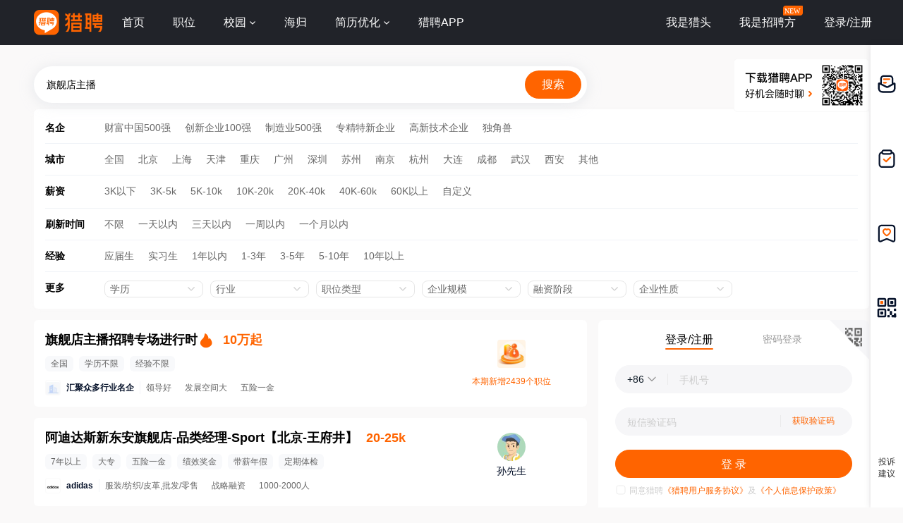

--- FILE ---
content_type: text/html;charset=UTF-8
request_url: https://www.liepin.com/zpqjdzb4u4l/
body_size: 17409
content:
<!DOCTYPE html>
<html lang="en">
<head>
  
    <!-- 火山 start -->
    <script>
      ;(function (n, e, r, t, a, o, s, i, c, l, f, m, p, u) {
        o = 'precollect'
        s = 'getAttribute'
        i = 'addEventListener'
        c = 'PerformanceObserver'
        l = function (e) {
          f = [].slice.call(arguments)
          f.push(Date.now(), location.href)
          ;(e == o ? l.p.a : l.q).push(f)
        }
        l.q = []
        l.p = { a: [] }
        n[a] = l
        m = document.createElement('script')
        m.src = r + '?aid=' + t + '&globalName=' + a
        m.crossorigin = 'anonymous'
        e.getElementsByTagName('head')[0].appendChild(m)
        if (i in n) {
          l.pcErr = function (e) {
            e = e || n.event
            p = e.target || e.srcElement
            if (p instanceof Element || p instanceof HTMLElement) {
              n[a](o, 'st', { tagName: p.tagName, url: p[s]('href') || p[s]('src') })
            } else {
              n[a](o, 'err', e.error || e.message)
            }
          }
          l.pcRej = function (e) {
            e = e || n.event
            n[a](o, 'err', e.reason || (e.detail && e.detail.reason))
          }
          n[i]('error', l.pcErr, true)
          n[i]('unhandledrejection', l.pcRej, true)
        }
        if ('PerformanceLongTaskTiming' in n) {
          u = l.pp = { entries: [] }
          u.observer = new PerformanceObserver(function (e) {
            u.entries = u.entries.concat(e.getEntries())
          })
          u.observer.observe({
            entryTypes: ['longtask', 'largest-contentful-paint', 'layout-shift']
          })
        }
      })(
        window,
        document,
        'https://concat.lietou-static.com/fe-lib-pc/v6/apmplus/2.8.1/browser.cn.js',
        0,
        'apmPlus'
      )
    </script>
    <script>
        var a = {
        extractPid: function handleExtractPid(url){
            return "www/career-industry-city-searchKeywordEn"
        }}
      window.apmPlus('init', {
        env: "production",
        aid: 460715,
        token: '26ca6df079bf44f09bd002af5fdb382c',
        plugins: {
          ajax: false,
          fetch: false,
          pageview : a,
          resource: false,
          resourceError: false,
          performance: {
            longtask: true
          }
        },
        sample: {
          rules: {
            performance: {
              sample_rate: 0.004
            },
            performance_timing: {
              sample_rate: 0.004
            },
            performance_longtask: {
              sample_rate: 0.001
            }
          }
        }
      })
      window.apmPlus('start')
    </script>
    <!-- 火山 end -->

  
    <!-- Google tag (gtag.js) -->
    <script async src="https://www.googletagmanager.com/gtag/js?id=G-54YTJKWN86"></script>
    <script>
        window.dataLayer = window.dataLayer || [];
        function gtag(){dataLayer.push(arguments);}
        gtag('js', new Date());

        gtag('config', 'G-54YTJKWN86');
    </script>

  <meta http-equiv="Content-Type" content="text/html; charset=utf-8"/>
  <title>【旗舰店主播招聘网_2026年旗舰店主播招聘信息】-猎聘</title>
  <meta name="keywords" content="旗舰店主播招聘网,旗舰店主播招聘信息,旗舰店主播求职信息"/>
  <meta name="description" content="猎聘2026年旗舰店主播招聘信息,海量高薪猎头职位等你来选,了解旗舰店主播岗位要求、薪资待遇等真实招聘信息,找高薪职位,上猎聘！"/>
  <meta name="applicable-device" content="pc">
  <meta name="mobile-agent"
        content="format=html5;url=https://m.liepin.com/zpqjdzb4u4l/">
  <link rel="alternate" media="only screen and (max-width: 640px)"
        href="https://m.liepin.com/zpqjdzb4u4l/">
  <link rel="canonical" href="https://www.liepin.com/zpqjdzb4u4l/">
  <meta http-equiv="Cache-Control" content="no-transform"/>
  <meta http-equiv="Cache-Control" content="no-siteapp"/>
  
    <meta http-equiv="Content-Type" content="text/html; charset=utf-8"/>
    <meta http-equiv="x-dns-prefetch-control" content="on" />
    <link rel=dns-prefetch href="//concat.lietou-static.com" />
    <link rel=dns-prefetch href="//image0.lietou-static.com" />
    <!-- 使360浏览器 默认启用极速内核 -->
    <meta name="renderer" content="webkit">
    <!-- 360以最高ie版本运行 -->
    <meta http-equiv="X-UA-Compatible" content="IE=edge,chrome=1">
    <link rel="preconnect" href="//concat.lietou-static.com" />
    <link rel="preconnect" href="//image0.lietou-static.com" />
    <link rel="icon" href="//concat.lietou-static.com/fe-www-pc/v6/static/images/favicon.371e30de.ico" type="image/x-icon"/>
    <link rel="stylesheet" href="//concat.lietou-static.com/fe-www-pc/v6/css/common.95440c4a.css" />
    <script crossorigin="anonymous"  src="//concat.lietou-static.com/fe-lib-pc/v6/jquery/1.7.1/jquery.min.js"></script>
    <!--[if lt IE 9]>
    <script src="https://concat.lietou-static.com/fe-lib-pc/v5/html5shiv/3.7.3/html5shiv.min.40bd440d.js"></script>-->
<!--    <script src="https://concat.lietou-static.com/fe-lib-pc/v5/console-polyfill/0.3.0/index.min.509ecf3d.js"></script>-->
    <!--[endif]-->

  
    <meta property="bytedance:lrDate_time" content="2026-01-19T08:00:00+08:00" />
    <meta property="bytedance:updated_time" content="2026-01-19T08:00:00+08:00" />

  <script type="text/javascript">
    var $CONFIG = {
      "searchTerm": "旗舰店主播",
      "dqCode": "",
      loggedIn: false,
      "traceId": "gw.8c55bb73-75930792.1",
    };
  </script>
  <!--#include virtual="/fe-www-pc/v6/src/includes/seo-header/resources.shtml"-->
  <!-- 待服务端联调时开启 -->
  <link rel="stylesheet" href="//concat.lietou-static.com/fe-www-pc/v6/css/src_pages_sojob-list.4e9996c4.css" />
</head>

<body>

<div id="main-container">
  <!-- header -->
  
    <section id='lp-seo-header-container'>
        <header id="framework-pc-header-container">
            <nav class="header-content-box">
                <a id="header-logo-box" href="https://www.liepin.com" title="猎聘">
                    <img src="" title="猎聘" alt="" />
                </a>
                <a id="header-city-box" style="display:none" href="https://www.liepin.com/citylist/" title="城市切换">
                    <div class="header-city-box">
                        <svg width="10" height="10" viewBox="0 0 10 10" xmlns="http://www.w3.org/2000/svg">
                            <path d="M5 .25a3.65 3.65 0 012.646 1.152 4.033 4.033 0 011.104 2.79c0 .531-.073.98-.236 1.409a4.093 4.093 0 01-.747 1.228l-.179.2-2.326 2.528L2.428 7.04a7.282 7.282 0 01-.36-.413 3.863 3.863 0 01-.475-.785 4.076 4.076 0 01-.343-1.649c0-1.088.422-2.075 1.104-2.79A3.65 3.65 0 015 .25zm0 1.5a2.24 2.24 0 00-1.59.66 2.243 2.243 0 000 3.18 2.244 2.244 0 003.179 0A2.246 2.246 0 005 1.75z" fill="#FFF" stroke="#FFF" stroke-width="0.5" opacity="0.4">
                            </path>
                        </svg>
                        <span>全国</span>
                        <svg width="6" height="3" viewBox="0 0 6 3" xmlns="http://www.w3.org/2000/svg">
                            <path d="M3.283 2.717L5.317.683A.4.4 0 005.034 0H.966a.4.4 0 00-.283.683l2.034 2.034a.4.4 0 00.566 0z" fill="#FFF" fill-rule="evenodd">
                            </path>
                        </svg>
                    </div>
                </a>
                <ul class="header-nav-menu">
                    <li class="header-menu-item header-nav-menu-item">
                        <a id="header-nav-menu-home" href="https://www.liepin.com">首页</a>
                    </li>
                    <li class="header-menu-item header-nav-menu-item">
                        <a id="header-nav-menu-job" href="https://www.liepin.com/zhaopin/?init=1">职位</a>
                    </li>
                    <li class="header-menu-item header-nav-menu-item">
                        <a id="header-nav-menu-campus" href="https://www.liepin.com/campus/?t=1" class="ant-dropdown-trigger">
                            <span>校园</span>
                        </a>
                    </li>
                    <li class="header-menu-item header-nav-menu-item">
                        <a id="header-nav-menu-returnee" href="https://www.liepin.com/returnee/">海归</a>
                    </li>
                    <li class="header-menu-item header-nav-menu-item">
                        <a id="header-nav-menu-resume-optimization" href="https://vas.liepin.com/v/view-intro?utm_content=pcjuhexiala&amp;imscid=R000014437" target="_blank" class="ant-dropdown-trigger">
                            <span>简历优化</span>
                        </a>
                    </li>
                    <li class="header-menu-item header-nav-menu-item download-app-item">
                        <span id="header-nav-menu-download-app">猎聘APP</span>
                        <div id="fix-header-download-app-modal">
                            <img src="" alt="" />
                        </div>
                    </li>
                </ul>
                <div class="header-quick-menu-box">
                    <ul class="header-quick-menu-not-login">
                        <li class="header-menu-item header-quick-menu-not-login-item">
                            <a id="header-quick-menu-hunter" target="_blank" href="https://h.liepin.com/#sfrom=click-pc_homepage-front_navigation-hunter_new">我是猎头</a>
                        </li>
                        <li class="header-menu-item header-quick-menu-not-login-item">
                            <a id="header-quick-menu-recruiter" target="_blank" data-selector="c-logout" data-backurl="https://lpt.liepin.com/user/login#sfrom=click-pc_homepage-front_navigation-ecomphr_new" href="javascript:void(0);">我是招聘方</a>
                            <svg width="28" height="14" viewBox="0 0 28 14" xmlns="http://www.w3.org/2000/svg" class="recruiter-min-logo">
                                <g fill="none" fill-rule="evenodd">
                                    <path d="M4 0h23a1 1 0 011 1v9a4 4 0 01-4 4H1a1 1 0 01-1-1V4a4 4 0 014-4z" fill="#FF6400" fill-rule="nonzero">
                                    </path>
                                    <text font-family="PingFangSC-Medium, PingFang SC" font-size="10" font-weight="400" fill="#FFF">
                                        <tspan x="2" y="10.5">NEW</tspan>
                                    </text>
                                </g>
                            </svg>
                        </li>
                        <li class="header-menu-item header-quick-menu-not-login-item">
                            <span id="header-quick-menu-login">登录/注册</span>
                        </li>
                    </ul>
                </div>
            </nav>
        </header>
    </section>

  <!--#include virtual="/fe-www-pc/v6/src/includes/seo-header/index.shtml"-->
  <!-- 搜索区域 -->
  <section id="lp-search-bar-section"></section>
  <div class="common-page-container">
    <!-- 筛选项 -->
    <section id="filter-options-section"></section>
    <div class="job-login-link-box">
      <div class="left-job-box">
        <!-- 专场卡片-SEO -->
        <section>
          
    <div class="recruitment-session-card">
        <div class="recruitment-session-card-container">
            <div class="recruitment-session-card-left-box">
                <div class="recruitment-session-detail-box">
                    <!-- href需拼上dataPromId数据 -->
                    <a
                            target="_blank" href="https://www.liepin.com/zc/qjdzb4u4l?mscid=bd_zc_01">
<!--                            href="https://campus.liepin.com/job/8008?d_sfrom=pc_hp_mix&amp;d_ckId=lHJthQENHPKVwaSoxeXwTZvoLtJEayn8&amp;d_headId=lHJthQENHPKVwaSoxeXwTZvoLtJEayn8&amp;d_posi=0"-->
                        <div class="job-detail-header-box">
                            <div class="job-title-box">
                                <div title="旗舰店主播招聘专场进行时" class="ellipsis-1">旗舰店主播招聘专场进行时</div>
                                <!-- dq 非空时显示 -->
<!--                                <div class="job-dq-box">-->
<!--                                    <span class="dq-bracket">【</span>-->
<!--                                    <span class="ellipsis-1">北京-朝阳区</span>-->
<!--                                    <span class="dq-bracket">】</span>-->
<!--                                </div>-->
                            </div>
                            <img src="//image0.lietou-static.com/img/63241172fb115e20dab5673501u.png" alt="" class="hot-fire">
                            <span class="job-salary">10万起</span>
                        </div>
                        <div class="job-labels-box">
                            <span class="labels-tag" title="全国">全国</span>
                            <span class="labels-tag">学历不限</span>
                            <span class="labels-tag">经验不限</span>
                        </div>
                    </a>

                    <!-- 有公司链接时才用a标签，没有公司链接不需要a标签 -->
                    <a href="https://www.liepin.com/zc/qjdzb4u4l?mscid=bd_zc_01" target="_blank">
                        <div class="job-detail-company-box">
                            <div class="job-company-info-box">
                                <div class="company-logo company-logo-22">
                                    <img
                                            src="https://image0.lietou-static.com/bg_white_66x66/61b07937d0458d53c627567e02u.jpg"
                                            alt="公司名"
                                    />
                                </div>
                                <span class="company-name ellipsis-1">汇聚众多行业名企</span>
                                <!-- compIndustry || compStage || compScale 三个都没有值时不显示 -->
                                <div class="company-tags-box ellipsis-1">
                                    <span>领导好</span>
                                    <span>发展空间大</span>
                                    <span>五险一金</span>
                                </div>
                            </div>
                        </div>
                    </a>
                </div>
            </div>
            <div class="recruitment-session-card-right-box">
                <img src="//image0.lietou-static.com/big/65015b9ca1a9283f30c3bca506u.png" alt="" />
                <div class="new-positions-number">本期新增2439个职位</div>
            </div>
        </div>
    </div>

        </section>
        <!-- 职位卡片-SEO模板 -->
        <div class="job-list-box">
          <div class="left-list-box">
            <!-- 职位卡片 -->
            <ul>
              <li>
                
    <div class="job-list-item" >
        <div
            data-info=""
            class="job-card-pc-container"
        >
            <div class="job-card-left-box">
                <div class="job-detail-box">
                    <!-- href需拼上dataPromId数据 -->
                    <a data-nick="job-detail-job-info"
                       target="_blank"
                       href="https://www.liepin.com/job/1979737109.shtml"
                       data-promid="d_sfrom=search_title&amp;d_ckId=8d72732af02e0750561549fe4fc8eacd&amp;d_curPage=0&amp;d_pageSize=40&amp;d_headId=8d72732af02e0750561549fe4fc8eacd&amp;d_posi=0"
                       data-jobId="79737109" data-jobKind="2"
                    >
                        <div class="job-detail-header-box">
                            <div class="job-title-box">
                                <div title="阿迪达斯新东安旗舰店-品类经理-Sport" class="ellipsis-1">阿迪达斯新东安旗舰店-品类经理-Sport</div>
                                <div class="job-dq-box">
                                    <span class="dq-bracket">【</span>
                                    <span class="ellipsis-1">北京-王府井</span>
                                    <span class="dq-bracket">】</span>
                                </div>
                            </div>
                            
                            
                            <span class="job-salary">20-25k</span>
                        </div>
                        <div class="job-labels-box">
                            <!-- requireWorkYears 非空时显示 -->
                            <span class="labels-tag">7年以上</span>
                            <!-- requireEduLevel 非空时显示 -->
                            <span class="labels-tag" >大专</span>
                            <span class="labels-tag" >五险一金</span><span class="labels-tag" >绩效奖金</span><span class="labels-tag" >带薪年假</span><span class="labels-tag" >定期体检</span>
                        </div>
                    </a>
                    <!-- 有公司链接时才用a标签，没有公司链接不需要a标签 -->
                    <a href="https://www.liepin.com/company/37709/" target="_blank">
                        <div data-nick="job-detail-company-info" class="job-detail-company-box">
                            <div class="job-company-info-box">
                                <div class="company-logo company-logo-22">
                                    <img
                                            src="https://image0.lietou-static.com/bg_white_222x222/5f606523ea60860b75204c8606u.png"
                                            alt="adidas"
                                    />
                                </div>
                                <span class="company-name ellipsis-1">adidas</span>
                                <!-- compIndustry || compStage || compScale 三个都没有值时不显示 -->
                                <div class="company-tags-box ellipsis-1">
                                    <span>服装/纺织/皮革,批发/零售</span>
                                    <span>战略融资</span>
                                    <span>1000-2000人</span>
                                </div>
                            </div>
                        </div>
                    </a>
                    
                </div>
            </div>
            <div class="job-card-right-box">
                <div class="recruiter-info-box">
                    <div class="recruiter-photo">
                        <img
                                src="//image0.lietou-static.com/normal/5f8f986bdfb13a7dee342f2108u.jpg"
                                alt=""
                        />
                    </div>

                    <div class="recruiter-info-text-box">
                        <div class="recruiter-name ellipsis-1" >孙先生</div>
                        <div class="recruiter-title ellipsis-1" ></div>
                    </div>
                </div>
            </div>
        </div>
    </div>

              </li>
              <li>
                
    <div class="job-list-item" >
        <div
            data-info=""
            class="job-card-pc-container"
        >
            <div class="job-card-left-box">
                <div class="job-detail-box">
                    <!-- href需拼上dataPromId数据 -->
                    <a data-nick="job-detail-job-info"
                       target="_blank"
                       href="https://www.liepin.com/job/1979736465.shtml"
                       data-promid="d_sfrom=search_title&amp;d_ckId=8d72732af02e0750561549fe4fc8eacd&amp;d_curPage=0&amp;d_pageSize=40&amp;d_headId=8d72732af02e0750561549fe4fc8eacd&amp;d_posi=1"
                       data-jobId="79736465" data-jobKind="2"
                    >
                        <div class="job-detail-header-box">
                            <div class="job-title-box">
                                <div title="大型综合旗舰店店长" class="ellipsis-1">大型综合旗舰店店长</div>
                                <div class="job-dq-box">
                                    <span class="dq-bracket">【</span>
                                    <span class="ellipsis-1">上海-龙华</span>
                                    <span class="dq-bracket">】</span>
                                </div>
                            </div>
                            
                            
                            <span class="job-salary">25-35k</span>
                        </div>
                        <div class="job-labels-box">
                            <!-- requireWorkYears 非空时显示 -->
                            <span class="labels-tag">3年以上</span>
                            <!-- requireEduLevel 非空时显示 -->
                            <span class="labels-tag" >本科</span>
                            
                        </div>
                    </a>
                    <!-- 有公司链接时才用a标签，没有公司链接不需要a标签 -->
                    <a href="https://www.liepin.com/company/9855115/" target="_blank">
                        <div data-nick="job-detail-company-info" class="job-detail-company-box">
                            <div class="job-company-info-box">
                                <div class="company-logo company-logo-22">
                                    <img
                                            src="https://image0.lietou-static.com/bg_white_222x222/60112f6980e48d5f48568d8308u.png"
                                            alt="奈尔宝"
                                    />
                                </div>
                                <span class="company-name ellipsis-1">奈尔宝</span>
                                <!-- compIndustry || compStage || compScale 三个都没有值时不显示 -->
                                <div class="company-tags-box ellipsis-1">
                                    <span>室内娱乐</span>
                                    <span>B轮融资</span>
                                    <span>2000-5000人</span>
                                </div>
                            </div>
                        </div>
                    </a>
                    
                </div>
            </div>
            <div class="job-card-right-box">
                <div class="recruiter-info-box">
                    <div class="recruiter-photo">
                        <img
                                src="//image0.lietou-static.com/normal/5ec4b7d3ec4db462f820093e05u.png"
                                alt=""
                        />
                    </div>

                    <div class="recruiter-info-text-box">
                        <div class="recruiter-name ellipsis-1" >郑先生</div>
                        <div class="recruiter-title ellipsis-1" >招聘主管</div>
                    </div>
                </div>
            </div>
        </div>
    </div>

              </li>
              <li>
                
    <div class="job-list-item" >
        <div
            data-info=""
            class="job-card-pc-container"
        >
            <div class="job-card-left-box">
                <div class="job-detail-box">
                    <!-- href需拼上dataPromId数据 -->
                    <a data-nick="job-detail-job-info"
                       target="_blank"
                       href="https://www.liepin.com/job/1979736115.shtml"
                       data-promid="d_sfrom=search_title&amp;d_ckId=8d72732af02e0750561549fe4fc8eacd&amp;d_curPage=0&amp;d_pageSize=40&amp;d_headId=8d72732af02e0750561549fe4fc8eacd&amp;d_posi=2"
                       data-jobId="79736115" data-jobKind="2"
                    >
                        <div class="job-detail-header-box">
                            <div class="job-title-box">
                                <div title="北京旗舰店店长" class="ellipsis-1">北京旗舰店店长</div>
                                <div class="job-dq-box">
                                    <span class="dq-bracket">【</span>
                                    <span class="ellipsis-1">东城区</span>
                                    <span class="dq-bracket">】</span>
                                </div>
                            </div>
                            
                            
                            <span class="job-salary">面议</span>
                        </div>
                        <div class="job-labels-box">
                            <!-- requireWorkYears 非空时显示 -->
                            <span class="labels-tag">10年以上</span>
                            <!-- requireEduLevel 非空时显示 -->
                            <span class="labels-tag" >学历不限</span>
                            <span class="labels-tag" >领导好</span><span class="labels-tag" >管理规范</span><span class="labels-tag" >弹性工作</span><span class="labels-tag" >带薪年假</span>
                        </div>
                    </a>
                    <!-- 有公司链接时才用a标签，没有公司链接不需要a标签 -->
                    <a href="https://www.liepin.com/company/9307521/" target="_blank">
                        <div data-nick="job-detail-company-info" class="job-detail-company-box">
                            <div class="job-company-info-box">
                                <div class="company-logo company-logo-22">
                                    <img
                                            src="https://image0.lietou-static.com/bg_white_222x222/5a128ed17032ee586e91b89a05a.jpg"
                                            alt="乐高集团"
                                    />
                                </div>
                                <span class="company-name ellipsis-1">乐高集团</span>
                                <!-- compIndustry || compStage || compScale 三个都没有值时不显示 -->
                                <div class="company-tags-box ellipsis-1">
                                    <span>文娱用品/器材,批发/零售</span>
                                    <span>融资未公开</span>
                                    <span>10000人以上</span>
                                </div>
                            </div>
                        </div>
                    </a>
                    
                </div>
            </div>
            <div class="job-card-right-box">
                <div class="recruiter-info-box">
                    <div class="recruiter-photo">
                        <img
                                src="//image0.lietou-static.com/normal/5f8f9865ea60860b75384fa508u.jpg"
                                alt=""
                        />
                    </div>

                    <div class="recruiter-info-text-box">
                        <div class="recruiter-name ellipsis-1" >杨女士</div>
                        <div class="recruiter-title ellipsis-1" >HR</div>
                    </div>
                </div>
            </div>
        </div>
    </div>

              </li>
              <li>
                
    <div class="job-list-item" >
        <div
            data-info=""
            class="job-card-pc-container"
        >
            <div class="job-card-left-box">
                <div class="job-detail-box">
                    <!-- href需拼上dataPromId数据 -->
                    <a data-nick="job-detail-job-info"
                       target="_blank"
                       href="https://www.liepin.com/job/1979734519.shtml"
                       data-promid="d_sfrom=search_title&amp;d_ckId=8d72732af02e0750561549fe4fc8eacd&amp;d_curPage=0&amp;d_pageSize=40&amp;d_headId=8d72732af02e0750561549fe4fc8eacd&amp;d_posi=3"
                       data-jobId="79734519" data-jobKind="2"
                    >
                        <div class="job-detail-header-box">
                            <div class="job-title-box">
                                <div title="大型综合旗舰店铺负责人（多店管理）" class="ellipsis-1">大型综合旗舰店铺负责人（多店管理）</div>
                                <div class="job-dq-box">
                                    <span class="dq-bracket">【</span>
                                    <span class="ellipsis-1">北京-广宁</span>
                                    <span class="dq-bracket">】</span>
                                </div>
                            </div>
                            
                            
                            <span class="job-salary">20-40k</span>
                        </div>
                        <div class="job-labels-box">
                            <!-- requireWorkYears 非空时显示 -->
                            <span class="labels-tag">8年以上</span>
                            <!-- requireEduLevel 非空时显示 -->
                            <span class="labels-tag" >本科</span>
                            <span class="labels-tag" >五险一金</span><span class="labels-tag" >带薪年假</span><span class="labels-tag" >优秀员工奖</span><span class="labels-tag" >年终奖金</span>
                        </div>
                    </a>
                    <!-- 有公司链接时才用a标签，没有公司链接不需要a标签 -->
                    <a href="https://www.liepin.com/company/9855115/" target="_blank">
                        <div data-nick="job-detail-company-info" class="job-detail-company-box">
                            <div class="job-company-info-box">
                                <div class="company-logo company-logo-22">
                                    <img
                                            src="https://image0.lietou-static.com/bg_white_222x222/60112f6980e48d5f48568d8308u.png"
                                            alt="奈尔宝"
                                    />
                                </div>
                                <span class="company-name ellipsis-1">奈尔宝</span>
                                <!-- compIndustry || compStage || compScale 三个都没有值时不显示 -->
                                <div class="company-tags-box ellipsis-1">
                                    <span>室内娱乐</span>
                                    <span>B轮融资</span>
                                    <span>2000-5000人</span>
                                </div>
                            </div>
                        </div>
                    </a>
                    
                </div>
            </div>
            <div class="job-card-right-box">
                <div class="recruiter-info-box">
                    <div class="recruiter-photo">
                        <img
                                src="//image0.lietou-static.com/normal/5f8f986aea60860b75384fab08u.jpg"
                                alt=""
                        />
                    </div>

                    <div class="recruiter-info-text-box">
                        <div class="recruiter-name ellipsis-1" >符先生</div>
                        <div class="recruiter-title ellipsis-1" >招聘主管</div>
                    </div>
                </div>
            </div>
        </div>
    </div>

              </li>
              <li>
                
    <div class="job-list-item" >
        <div
            data-info=""
            class="job-card-pc-container"
        >
            <div class="job-card-left-box">
                <div class="job-detail-box">
                    <!-- href需拼上dataPromId数据 -->
                    <a data-nick="job-detail-job-info"
                       target="_blank"
                       href="https://www.liepin.com/job/1979734313.shtml"
                       data-promid="d_sfrom=search_title&amp;d_ckId=8d72732af02e0750561549fe4fc8eacd&amp;d_curPage=0&amp;d_pageSize=40&amp;d_headId=8d72732af02e0750561549fe4fc8eacd&amp;d_posi=4"
                       data-jobId="79734313" data-jobKind="2"
                    >
                        <div class="job-detail-header-box">
                            <div class="job-title-box">
                                <div title="综合旗舰店铺负责人" class="ellipsis-1">综合旗舰店铺负责人</div>
                                <div class="job-dq-box">
                                    <span class="dq-bracket">【</span>
                                    <span class="ellipsis-1">上海-龙华</span>
                                    <span class="dq-bracket">】</span>
                                </div>
                            </div>
                            
                            
                            <span class="job-salary">20-35k</span>
                        </div>
                        <div class="job-labels-box">
                            <!-- requireWorkYears 非空时显示 -->
                            <span class="labels-tag">8年以上</span>
                            <!-- requireEduLevel 非空时显示 -->
                            <span class="labels-tag" >本科</span>
                            <span class="labels-tag" >五险一金</span><span class="labels-tag" >带薪年假</span><span class="labels-tag" >优秀员工奖</span><span class="labels-tag" >年终奖金</span>
                        </div>
                    </a>
                    <!-- 有公司链接时才用a标签，没有公司链接不需要a标签 -->
                    <a href="https://www.liepin.com/company/9855115/" target="_blank">
                        <div data-nick="job-detail-company-info" class="job-detail-company-box">
                            <div class="job-company-info-box">
                                <div class="company-logo company-logo-22">
                                    <img
                                            src="https://image0.lietou-static.com/bg_white_222x222/60112f6980e48d5f48568d8308u.png"
                                            alt="奈尔宝"
                                    />
                                </div>
                                <span class="company-name ellipsis-1">奈尔宝</span>
                                <!-- compIndustry || compStage || compScale 三个都没有值时不显示 -->
                                <div class="company-tags-box ellipsis-1">
                                    <span>室内娱乐</span>
                                    <span>B轮融资</span>
                                    <span>2000-5000人</span>
                                </div>
                            </div>
                        </div>
                    </a>
                    
                </div>
            </div>
            <div class="job-card-right-box">
                <div class="recruiter-info-box">
                    <div class="recruiter-photo">
                        <img
                                src="//image0.lietou-static.com/normal/5f8f986aea60860b75384fab08u.jpg"
                                alt=""
                        />
                    </div>

                    <div class="recruiter-info-text-box">
                        <div class="recruiter-name ellipsis-1" >符先生</div>
                        <div class="recruiter-title ellipsis-1" >招聘主管</div>
                    </div>
                </div>
            </div>
        </div>
    </div>

              </li>
              <li>
                
    <div class="job-list-item" >
        <div
            data-info=""
            class="job-card-pc-container"
        >
            <div class="job-card-left-box">
                <div class="job-detail-box">
                    <!-- href需拼上dataPromId数据 -->
                    <a data-nick="job-detail-job-info"
                       target="_blank"
                       href="https://www.liepin.com/job/1979597611.shtml"
                       data-promid="d_sfrom=search_title&amp;d_ckId=8d72732af02e0750561549fe4fc8eacd&amp;d_curPage=0&amp;d_pageSize=40&amp;d_headId=8d72732af02e0750561549fe4fc8eacd&amp;d_posi=5"
                       data-jobId="79597611" data-jobKind="2"
                    >
                        <div class="job-detail-header-box">
                            <div class="job-title-box">
                                <div title="阿迪达斯淮海路旗舰店高级店长" class="ellipsis-1">阿迪达斯淮海路旗舰店高级店长</div>
                                <div class="job-dq-box">
                                    <span class="dq-bracket">【</span>
                                    <span class="ellipsis-1">上海-淮海路</span>
                                    <span class="dq-bracket">】</span>
                                </div>
                            </div>
                            
                            
                            <span class="job-salary">30-40k</span>
                        </div>
                        <div class="job-labels-box">
                            <!-- requireWorkYears 非空时显示 -->
                            <span class="labels-tag">5-10年</span>
                            <!-- requireEduLevel 非空时显示 -->
                            <span class="labels-tag" >大专</span>
                            <span class="labels-tag" >五险一金</span><span class="labels-tag" >领导好</span><span class="labels-tag" >发展空间大</span><span class="labels-tag" >500强</span>
                        </div>
                    </a>
                    <!-- 有公司链接时才用a标签，没有公司链接不需要a标签 -->
                    <a href="https://www.liepin.com/company/37709/" target="_blank">
                        <div data-nick="job-detail-company-info" class="job-detail-company-box">
                            <div class="job-company-info-box">
                                <div class="company-logo company-logo-22">
                                    <img
                                            src="https://image0.lietou-static.com/bg_white_222x222/5f606523ea60860b75204c8606u.png"
                                            alt="adidas"
                                    />
                                </div>
                                <span class="company-name ellipsis-1">adidas</span>
                                <!-- compIndustry || compStage || compScale 三个都没有值时不显示 -->
                                <div class="company-tags-box ellipsis-1">
                                    <span>服装/纺织/皮革,批发/零售</span>
                                    <span>战略融资</span>
                                    <span>1000-2000人</span>
                                </div>
                            </div>
                        </div>
                    </a>
                    
                </div>
            </div>
            <div class="job-card-right-box">
                <div class="recruiter-info-box">
                    <div class="recruiter-photo">
                        <img
                                src="//image0.lietou-static.com/normal/5f8f986c79c7cc70efbf36c808u.jpg"
                                alt=""
                        />
                    </div>

                    <div class="recruiter-info-text-box">
                        <div class="recruiter-name ellipsis-1" >陆先生</div>
                        <div class="recruiter-title ellipsis-1" >HR</div>
                    </div>
                </div>
            </div>
        </div>
    </div>

              </li>
              <li>
                
    <div class="job-list-item" >
        <div
            data-info=""
            class="job-card-pc-container"
        >
            <div class="job-card-left-box">
                <div class="job-detail-box">
                    <!-- href需拼上dataPromId数据 -->
                    <a data-nick="job-detail-job-info"
                       target="_blank"
                       href="https://www.liepin.com/job/1979578001.shtml"
                       data-promid="d_sfrom=search_title&amp;d_ckId=8d72732af02e0750561549fe4fc8eacd&amp;d_curPage=0&amp;d_pageSize=40&amp;d_headId=8d72732af02e0750561549fe4fc8eacd&amp;d_posi=6"
                       data-jobId="79578001" data-jobKind="2"
                    >
                        <div class="job-detail-header-box">
                            <div class="job-title-box">
                                <div title="双休OPPO旗舰店体验顾问-OPPO授权代理商" class="ellipsis-1">双休OPPO旗舰店体验顾问-OPPO授权代理商</div>
                                <div class="job-dq-box">
                                    <span class="dq-bracket">【</span>
                                    <span class="ellipsis-1">武汉-中北路</span>
                                    <span class="dq-bracket">】</span>
                                </div>
                            </div>
                            
                            
                            <span class="job-salary">7-10k</span>
                        </div>
                        <div class="job-labels-box">
                            <!-- requireWorkYears 非空时显示 -->
                            <span class="labels-tag">经验不限</span>
                            <!-- requireEduLevel 非空时显示 -->
                            <span class="labels-tag" >大专</span>
                            
                        </div>
                    </a>
                    <!-- 有公司链接时才用a标签，没有公司链接不需要a标签 -->
                    <a href="https://www.liepin.com/company/21094311/" target="_blank">
                        <div data-nick="job-detail-company-info" class="job-detail-company-box">
                            <div class="job-company-info-box">
                                <div class="company-logo company-logo-22">
                                    <img
                                            src="https://image0.lietou-static.com/bg_white_222x222/61b07937d0458d53c627567e02u.jpg"
                                            alt="湖北翎天通讯设备有限公司"
                                    />
                                </div>
                                <span class="company-name ellipsis-1">湖北翎天通讯设备有限公司</span>
                                <!-- compIndustry || compStage || compScale 三个都没有值时不显示 -->
                                <div class="company-tags-box ellipsis-1">
                                    <span>批发/零售</span>
                                    
                                    <span>2000-5000人</span>
                                </div>
                            </div>
                        </div>
                    </a>
                    
                </div>
            </div>
            <div class="job-card-right-box">
                <div class="recruiter-info-box">
                    <div class="recruiter-photo">
                        <img
                                src="//image0.lietou-static.com/normal/5f8f9863f6d1ab58476f246a08u.jpg"
                                alt=""
                        />
                    </div>

                    <div class="recruiter-info-text-box">
                        <div class="recruiter-name ellipsis-1" >何女士</div>
                        <div class="recruiter-title ellipsis-1" >人事专员</div>
                    </div>
                </div>
            </div>
        </div>
    </div>

              </li>
              <li>
                
    <div class="job-list-item" >
        <div
            data-info=""
            class="job-card-pc-container"
        >
            <div class="job-card-left-box">
                <div class="job-detail-box">
                    <!-- href需拼上dataPromId数据 -->
                    <a data-nick="job-detail-job-info"
                       target="_blank"
                       href="https://www.liepin.com/job/1979546387.shtml"
                       data-promid="d_sfrom=search_title&amp;d_ckId=8d72732af02e0750561549fe4fc8eacd&amp;d_curPage=0&amp;d_pageSize=40&amp;d_headId=8d72732af02e0750561549fe4fc8eacd&amp;d_posi=7"
                       data-jobId="79546387" data-jobKind="2"
                    >
                        <div class="job-detail-header-box">
                            <div class="job-title-box">
                                <div title="OPPO旗舰店活动策划-OPPO授权代理商" class="ellipsis-1">OPPO旗舰店活动策划-OPPO授权代理商</div>
                                <div class="job-dq-box">
                                    <span class="dq-bracket">【</span>
                                    <span class="ellipsis-1">武汉-中北路</span>
                                    <span class="dq-bracket">】</span>
                                </div>
                            </div>
                            
                            
                            <span class="job-salary">9-12k</span>
                        </div>
                        <div class="job-labels-box">
                            <!-- requireWorkYears 非空时显示 -->
                            <span class="labels-tag">经验不限</span>
                            <!-- requireEduLevel 非空时显示 -->
                            <span class="labels-tag" >大专</span>
                            
                        </div>
                    </a>
                    <!-- 有公司链接时才用a标签，没有公司链接不需要a标签 -->
                    <a href="https://www.liepin.com/company/21094311/" target="_blank">
                        <div data-nick="job-detail-company-info" class="job-detail-company-box">
                            <div class="job-company-info-box">
                                <div class="company-logo company-logo-22">
                                    <img
                                            src="https://image0.lietou-static.com/bg_white_222x222/61b07937d0458d53c627567e02u.jpg"
                                            alt="湖北翎天通讯设备有限公司"
                                    />
                                </div>
                                <span class="company-name ellipsis-1">湖北翎天通讯设备有限公司</span>
                                <!-- compIndustry || compStage || compScale 三个都没有值时不显示 -->
                                <div class="company-tags-box ellipsis-1">
                                    <span>批发/零售</span>
                                    
                                    <span>2000-5000人</span>
                                </div>
                            </div>
                        </div>
                    </a>
                    
                </div>
            </div>
            <div class="job-card-right-box">
                <div class="recruiter-info-box">
                    <div class="recruiter-photo">
                        <img
                                src="//image0.lietou-static.com/normal/5f8f9863f6d1ab58476f246a08u.jpg"
                                alt=""
                        />
                    </div>

                    <div class="recruiter-info-text-box">
                        <div class="recruiter-name ellipsis-1" >何女士</div>
                        <div class="recruiter-title ellipsis-1" >人事专员</div>
                    </div>
                </div>
            </div>
        </div>
    </div>

              </li>
              <li>
                
    <div class="job-list-item" >
        <div
            data-info=""
            class="job-card-pc-container"
        >
            <div class="job-card-left-box">
                <div class="job-detail-box">
                    <!-- href需拼上dataPromId数据 -->
                    <a data-nick="job-detail-job-info"
                       target="_blank"
                       href="https://www.liepin.com/job/1979469579.shtml"
                       data-promid="d_sfrom=search_title&amp;d_ckId=8d72732af02e0750561549fe4fc8eacd&amp;d_curPage=0&amp;d_pageSize=40&amp;d_headId=8d72732af02e0750561549fe4fc8eacd&amp;d_posi=8"
                       data-jobId="79469579" data-jobKind="2"
                    >
                        <div class="job-detail-header-box">
                            <div class="job-title-box">
                                <div title="天猫&amp;京东旗舰店店长" class="ellipsis-1">天猫&amp;京东旗舰店店长</div>
                                <div class="job-dq-box">
                                    <span class="dq-bracket">【</span>
                                    <span class="ellipsis-1">深圳-光明</span>
                                    <span class="dq-bracket">】</span>
                                </div>
                            </div>
                            
                            
                            <span class="job-salary">10-16k</span>
                        </div>
                        <div class="job-labels-box">
                            <!-- requireWorkYears 非空时显示 -->
                            <span class="labels-tag">3年以上</span>
                            <!-- requireEduLevel 非空时显示 -->
                            <span class="labels-tag" >大专</span>
                            <span class="labels-tag" >五险一金</span><span class="labels-tag" >绩效奖金</span><span class="labels-tag" >年度旅游</span><span class="labels-tag" >团队聚餐</span>
                        </div>
                    </a>
                    <!-- 有公司链接时才用a标签，没有公司链接不需要a标签 -->
                    <a href="https://www.liepin.com/company/21329477/" target="_blank">
                        <div data-nick="job-detail-company-info" class="job-detail-company-box">
                            <div class="job-company-info-box">
                                <div class="company-logo company-logo-22">
                                    <img
                                            src="https://image0.lietou-static.com/bg_white_222x222/6911a8ea444bf342d9b1e12a05u.png"
                                            alt="深圳市深手信食品有限公司"
                                    />
                                </div>
                                <span class="company-name ellipsis-1">深圳市深手信食品有限公司</span>
                                <!-- compIndustry || compStage || compScale 三个都没有值时不显示 -->
                                <div class="company-tags-box ellipsis-1">
                                    <span>食品/饮料/酒水</span>
                                    
                                    <span>100-499人</span>
                                </div>
                            </div>
                        </div>
                    </a>
                    
                </div>
            </div>
            <div class="job-card-right-box">
                <div class="recruiter-info-box">
                    <div class="recruiter-photo">
                        <img
                                src="//image0.lietou-static.com/normal/691d6d1a41e31f7f863ac3fc01u.jpg"
                                alt=""
                        />
                    </div>

                    <div class="recruiter-info-text-box">
                        <div class="recruiter-name ellipsis-1" >陈女士</div>
                        <div class="recruiter-title ellipsis-1" > 人事行政经理</div>
                    </div>
                </div>
            </div>
        </div>
    </div>

              </li>
              <li>
                
    <div class="job-list-item" >
        <div
            data-info=""
            class="job-card-pc-container"
        >
            <div class="job-card-left-box">
                <div class="job-detail-box">
                    <!-- href需拼上dataPromId数据 -->
                    <a data-nick="job-detail-job-info"
                       target="_blank"
                       href="https://www.liepin.com/job/1979318591.shtml"
                       data-promid="d_sfrom=search_title&amp;d_ckId=8d72732af02e0750561549fe4fc8eacd&amp;d_curPage=0&amp;d_pageSize=40&amp;d_headId=8d72732af02e0750561549fe4fc8eacd&amp;d_posi=9"
                       data-jobId="79318591" data-jobKind="2"
                    >
                        <div class="job-detail-header-box">
                            <div class="job-title-box">
                                <div title="OPPO旗舰店活动策划运营-OPPO授权代理商" class="ellipsis-1">OPPO旗舰店活动策划运营-OPPO授权代理商</div>
                                <div class="job-dq-box">
                                    <span class="dq-bracket">【</span>
                                    <span class="ellipsis-1">武汉-中北路</span>
                                    <span class="dq-bracket">】</span>
                                </div>
                            </div>
                            
                            
                            <span class="job-salary">9-12k</span>
                        </div>
                        <div class="job-labels-box">
                            <!-- requireWorkYears 非空时显示 -->
                            <span class="labels-tag">1-3年</span>
                            <!-- requireEduLevel 非空时显示 -->
                            <span class="labels-tag" >大专</span>
                            <span class="labels-tag" >带薪年假</span><span class="labels-tag" >节日礼物</span><span class="labels-tag" >公司规模大</span><span class="labels-tag" >技能培训</span>
                        </div>
                    </a>
                    <!-- 有公司链接时才用a标签，没有公司链接不需要a标签 -->
                    <a href="https://www.liepin.com/company/21094311/" target="_blank">
                        <div data-nick="job-detail-company-info" class="job-detail-company-box">
                            <div class="job-company-info-box">
                                <div class="company-logo company-logo-22">
                                    <img
                                            src="https://image0.lietou-static.com/bg_white_222x222/61b07937d0458d53c627567e02u.jpg"
                                            alt="湖北翎天通讯设备有限公司"
                                    />
                                </div>
                                <span class="company-name ellipsis-1">湖北翎天通讯设备有限公司</span>
                                <!-- compIndustry || compStage || compScale 三个都没有值时不显示 -->
                                <div class="company-tags-box ellipsis-1">
                                    <span>批发/零售</span>
                                    
                                    <span>2000-5000人</span>
                                </div>
                            </div>
                        </div>
                    </a>
                    
                </div>
            </div>
            <div class="job-card-right-box">
                <div class="recruiter-info-box">
                    <div class="recruiter-photo">
                        <img
                                src="//image0.lietou-static.com/normal/5f8f9863f6d1ab58476f246a08u.jpg"
                                alt=""
                        />
                    </div>

                    <div class="recruiter-info-text-box">
                        <div class="recruiter-name ellipsis-1" >杨女士</div>
                        <div class="recruiter-title ellipsis-1" >人力资源经理</div>
                    </div>
                </div>
            </div>
        </div>
    </div>

              </li>
              <li>
                
    <div class="job-list-item" >
        <div
            data-info=""
            class="job-card-pc-container"
        >
            <div class="job-card-left-box">
                <div class="job-detail-box">
                    <!-- href需拼上dataPromId数据 -->
                    <a data-nick="job-detail-job-info"
                       target="_blank"
                       href="https://www.liepin.com/job/1978554459.shtml"
                       data-promid="d_sfrom=search_title&amp;d_ckId=8d72732af02e0750561549fe4fc8eacd&amp;d_curPage=0&amp;d_pageSize=40&amp;d_headId=8d72732af02e0750561549fe4fc8eacd&amp;d_posi=10"
                       data-jobId="78554459" data-jobKind="2"
                    >
                        <div class="job-detail-header-box">
                            <div class="job-title-box">
                                <div title="ZARA 陈列经理南京新街口旗舰店" class="ellipsis-1">ZARA 陈列经理南京新街口旗舰店</div>
                                <div class="job-dq-box">
                                    <span class="dq-bracket">【</span>
                                    <span class="ellipsis-1">南京-新街口</span>
                                    <span class="dq-bracket">】</span>
                                </div>
                            </div>
                            
                            
                            <span class="job-salary">10-13k·13薪</span>
                        </div>
                        <div class="job-labels-box">
                            <!-- requireWorkYears 非空时显示 -->
                            <span class="labels-tag">经验不限</span>
                            <!-- requireEduLevel 非空时显示 -->
                            <span class="labels-tag" >本科</span>
                            <span class="labels-tag" >五险一金</span><span class="labels-tag" >带薪年假</span><span class="labels-tag" >年底双薪</span><span class="labels-tag" >发展空间大</span>
                        </div>
                    </a>
                    <!-- 有公司链接时才用a标签，没有公司链接不需要a标签 -->
                    <a href="https://www.liepin.com/company/2380811/" target="_blank">
                        <div data-nick="job-detail-company-info" class="job-detail-company-box">
                            <div class="job-company-info-box">
                                <div class="company-logo company-logo-22">
                                    <img
                                            src="https://image0.lietou-static.com/bg_white_222x222/62f5bab49e4c1713c98873be08u.png"
                                            alt="飒拉商业"
                                    />
                                </div>
                                <span class="company-name ellipsis-1">飒拉商业</span>
                                <!-- compIndustry || compStage || compScale 三个都没有值时不显示 -->
                                <div class="company-tags-box ellipsis-1">
                                    <span>服装/纺织/皮革</span>
                                    <span>已上市</span>
                                    <span>10000人以上</span>
                                </div>
                            </div>
                        </div>
                    </a>
                    
                </div>
            </div>
            <div class="job-card-right-box">
                <div class="recruiter-info-box">
                    <div class="recruiter-photo">
                        <img
                                src="//image0.lietou-static.com/normal/5f8f9866dfb13a7dee342f1808u.jpg"
                                alt=""
                        />
                    </div>

                    <div class="recruiter-info-text-box">
                        <div class="recruiter-name ellipsis-1" >丁女士</div>
                        <div class="recruiter-title ellipsis-1" >招聘业务主管</div>
                    </div>
                </div>
            </div>
        </div>
    </div>

              </li>
              <li>
                
    <div class="job-list-item" >
        <div
            data-info=""
            class="job-card-pc-container"
        >
            <div class="job-card-left-box">
                <div class="job-detail-box">
                    <!-- href需拼上dataPromId数据 -->
                    <a data-nick="job-detail-job-info"
                       target="_blank"
                       href="https://www.liepin.com/job/1978321073.shtml"
                       data-promid="d_sfrom=search_title&amp;d_ckId=8d72732af02e0750561549fe4fc8eacd&amp;d_curPage=0&amp;d_pageSize=40&amp;d_headId=8d72732af02e0750561549fe4fc8eacd&amp;d_posi=11"
                       data-jobId="78321073" data-jobKind="2"
                    >
                        <div class="job-detail-header-box">
                            <div class="job-title-box">
                                <div title="京东店长（旗舰店）" class="ellipsis-1">京东店长（旗舰店）</div>
                                <div class="job-dq-box">
                                    <span class="dq-bracket">【</span>
                                    <span class="ellipsis-1">佛山-勒流</span>
                                    <span class="dq-bracket">】</span>
                                </div>
                            </div>
                            
                            
                            <span class="job-salary">8-10k</span>
                        </div>
                        <div class="job-labels-box">
                            <!-- requireWorkYears 非空时显示 -->
                            <span class="labels-tag">2-4年</span>
                            <!-- requireEduLevel 非空时显示 -->
                            <span class="labels-tag" >大专</span>
                            <span class="labels-tag" >年终奖金</span><span class="labels-tag" >绩效奖金</span><span class="labels-tag" >全勤奖</span><span class="labels-tag" >带薪年假</span>
                        </div>
                    </a>
                    <!-- 有公司链接时才用a标签，没有公司链接不需要a标签 -->
                    <a href="https://www.liepin.com/company/8179789/" target="_blank">
                        <div data-nick="job-detail-company-info" class="job-detail-company-box">
                            <div class="job-company-info-box">
                                <div class="company-logo company-logo-22">
                                    <img
                                            src="https://image0.lietou-static.com/bg_white_222x222/677cdea152b4832e05b9aed704u.png"
                                            alt="新宝品牌发展事业部"
                                    />
                                </div>
                                <span class="company-name ellipsis-1">新宝品牌发展事业部</span>
                                <!-- compIndustry || compStage || compScale 三个都没有值时不显示 -->
                                <div class="company-tags-box ellipsis-1">
                                    <span>家电</span>
                                    <span>融资未公开</span>
                                    <span>10000人以上</span>
                                </div>
                            </div>
                        </div>
                    </a>
                    
                </div>
            </div>
            <div class="job-card-right-box">
                <div class="recruiter-info-box">
                    <div class="recruiter-photo">
                        <img
                                src="//image0.lietou-static.com/normal/5f8f9866dfb13a7dee342f1808u.jpg"
                                alt=""
                        />
                    </div>

                    <div class="recruiter-info-text-box">
                        <div class="recruiter-name ellipsis-1" >王女士</div>
                        <div class="recruiter-title ellipsis-1" >招聘主管</div>
                    </div>
                </div>
            </div>
        </div>
    </div>

              </li>
              <li>
                
    <div class="job-list-item" >
        <div
            data-info=""
            class="job-card-pc-container"
        >
            <div class="job-card-left-box">
                <div class="job-detail-box">
                    <!-- href需拼上dataPromId数据 -->
                    <a data-nick="job-detail-job-info"
                       target="_blank"
                       href="https://www.liepin.com/job/1978098101.shtml"
                       data-promid="d_sfrom=search_title&amp;d_ckId=8d72732af02e0750561549fe4fc8eacd&amp;d_curPage=0&amp;d_pageSize=40&amp;d_headId=8d72732af02e0750561549fe4fc8eacd&amp;d_posi=12"
                       data-jobId="78098101" data-jobKind="2"
                    >
                        <div class="job-detail-header-box">
                            <div class="job-title-box">
                                <div title="阿迪达斯安福路旗舰店驻店陈列师" class="ellipsis-1">阿迪达斯安福路旗舰店驻店陈列师</div>
                                <div class="job-dq-box">
                                    <span class="dq-bracket">【</span>
                                    <span class="ellipsis-1">徐汇区</span>
                                    <span class="dq-bracket">】</span>
                                </div>
                            </div>
                            
                            
                            <span class="job-salary">8-12k</span>
                        </div>
                        <div class="job-labels-box">
                            <!-- requireWorkYears 非空时显示 -->
                            <span class="labels-tag">1-3年</span>
                            <!-- requireEduLevel 非空时显示 -->
                            <span class="labels-tag" >大专</span>
                            <span class="labels-tag" >五险一金</span><span class="labels-tag" >领导好</span><span class="labels-tag" >发展空间大</span><span class="labels-tag" >500强</span>
                        </div>
                    </a>
                    <!-- 有公司链接时才用a标签，没有公司链接不需要a标签 -->
                    <a href="https://www.liepin.com/company/37709/" target="_blank">
                        <div data-nick="job-detail-company-info" class="job-detail-company-box">
                            <div class="job-company-info-box">
                                <div class="company-logo company-logo-22">
                                    <img
                                            src="https://image0.lietou-static.com/bg_white_222x222/5f606523ea60860b75204c8606u.png"
                                            alt="adidas"
                                    />
                                </div>
                                <span class="company-name ellipsis-1">adidas</span>
                                <!-- compIndustry || compStage || compScale 三个都没有值时不显示 -->
                                <div class="company-tags-box ellipsis-1">
                                    <span>服装/纺织/皮革,批发/零售</span>
                                    <span>战略融资</span>
                                    <span>1000-2000人</span>
                                </div>
                            </div>
                        </div>
                    </a>
                    
                </div>
            </div>
            <div class="job-card-right-box">
                <div class="recruiter-info-box">
                    <div class="recruiter-photo">
                        <img
                                src="//image0.lietou-static.com/normal/5f8f986c79c7cc70efbf36c808u.jpg"
                                alt=""
                        />
                    </div>

                    <div class="recruiter-info-text-box">
                        <div class="recruiter-name ellipsis-1" >陆先生</div>
                        <div class="recruiter-title ellipsis-1" >HR</div>
                    </div>
                </div>
            </div>
        </div>
    </div>

              </li>
              <li>
                
    <div class="job-list-item" >
        <div
            data-info=""
            class="job-card-pc-container"
        >
            <div class="job-card-left-box">
                <div class="job-detail-box">
                    <!-- href需拼上dataPromId数据 -->
                    <a data-nick="job-detail-job-info"
                       target="_blank"
                       href="https://www.liepin.com/job/1976971871.shtml"
                       data-promid="d_sfrom=search_title&amp;d_ckId=8d72732af02e0750561549fe4fc8eacd&amp;d_curPage=0&amp;d_pageSize=40&amp;d_headId=8d72732af02e0750561549fe4fc8eacd&amp;d_posi=13"
                       data-jobId="76971871" data-jobKind="2"
                    >
                        <div class="job-detail-header-box">
                            <div class="job-title-box">
                                <div title="旗舰店店经理" class="ellipsis-1">旗舰店店经理</div>
                                <div class="job-dq-box">
                                    <span class="dq-bracket">【</span>
                                    <span class="ellipsis-1">深圳-福永</span>
                                    <span class="dq-bracket">】</span>
                                </div>
                            </div>
                            
                            
                            <span class="job-salary">15-20k·13薪</span>
                        </div>
                        <div class="job-labels-box">
                            <!-- requireWorkYears 非空时显示 -->
                            <span class="labels-tag">5年以上</span>
                            <!-- requireEduLevel 非空时显示 -->
                            <span class="labels-tag" >本科</span>
                            <span class="labels-tag" >五险一金</span><span class="labels-tag" >年终奖金</span><span class="labels-tag" >带薪年假</span><span class="labels-tag" >免费班车</span>
                        </div>
                    </a>
                    <!-- 有公司链接时才用a标签，没有公司链接不需要a标签 -->
                    <a href="https://www.liepin.com/company/9407633/" target="_blank">
                        <div data-nick="job-detail-company-info" class="job-detail-company-box">
                            <div class="job-company-info-box">
                                <div class="company-logo company-logo-22">
                                    <img
                                            src="https://image0.lietou-static.com/bg_white_222x222/68afed3598d57d76d45253f403u.png"
                                            alt="成都鹿岛品牌管理有限公司"
                                    />
                                </div>
                                <span class="company-name ellipsis-1">成都鹿岛品牌管理有限公司</span>
                                <!-- compIndustry || compStage || compScale 三个都没有值时不显示 -->
                                <div class="company-tags-box ellipsis-1">
                                    <span>批发/零售</span>
                                    <span>融资未公开</span>
                                    <span>2000-5000人</span>
                                </div>
                            </div>
                        </div>
                    </a>
                    
                </div>
            </div>
            <div class="job-card-right-box">
                <div class="recruiter-info-box">
                    <div class="recruiter-photo">
                        <img
                                src="//image0.lietou-static.com/normal/5f8f9863f6d1ab58476f246a08u.jpg"
                                alt=""
                        />
                    </div>

                    <div class="recruiter-info-text-box">
                        <div class="recruiter-name ellipsis-1" >李女士</div>
                        <div class="recruiter-title ellipsis-1" >招聘专家</div>
                    </div>
                </div>
            </div>
        </div>
    </div>

              </li>
              <li>
                
    <div class="job-list-item" >
        <div
            data-info=""
            class="job-card-pc-container"
        >
            <div class="job-card-left-box">
                <div class="job-detail-box">
                    <!-- href需拼上dataPromId数据 -->
                    <a data-nick="job-detail-job-info"
                       target="_blank"
                       href="https://www.liepin.com/job/1976971785.shtml"
                       data-promid="d_sfrom=search_title&amp;d_ckId=8d72732af02e0750561549fe4fc8eacd&amp;d_curPage=0&amp;d_pageSize=40&amp;d_headId=8d72732af02e0750561549fe4fc8eacd&amp;d_posi=14"
                       data-jobId="76971785" data-jobKind="2"
                    >
                        <div class="job-detail-header-box">
                            <div class="job-title-box">
                                <div title="旗舰店店经理" class="ellipsis-1">旗舰店店经理</div>
                                <div class="job-dq-box">
                                    <span class="dq-bracket">【</span>
                                    <span class="ellipsis-1">重庆-响水</span>
                                    <span class="dq-bracket">】</span>
                                </div>
                            </div>
                            
                            
                            <span class="job-salary">15-18k·13薪</span>
                        </div>
                        <div class="job-labels-box">
                            <!-- requireWorkYears 非空时显示 -->
                            <span class="labels-tag">5年以上</span>
                            <!-- requireEduLevel 非空时显示 -->
                            <span class="labels-tag" >本科</span>
                            <span class="labels-tag" >五险一金</span><span class="labels-tag" >年终奖金</span><span class="labels-tag" >带薪年假</span><span class="labels-tag" >免费班车</span>
                        </div>
                    </a>
                    <!-- 有公司链接时才用a标签，没有公司链接不需要a标签 -->
                    <a href="https://www.liepin.com/company/9407633/" target="_blank">
                        <div data-nick="job-detail-company-info" class="job-detail-company-box">
                            <div class="job-company-info-box">
                                <div class="company-logo company-logo-22">
                                    <img
                                            src="https://image0.lietou-static.com/bg_white_222x222/68afed3598d57d76d45253f403u.png"
                                            alt="成都鹿岛品牌管理有限公司"
                                    />
                                </div>
                                <span class="company-name ellipsis-1">成都鹿岛品牌管理有限公司</span>
                                <!-- compIndustry || compStage || compScale 三个都没有值时不显示 -->
                                <div class="company-tags-box ellipsis-1">
                                    <span>批发/零售</span>
                                    <span>融资未公开</span>
                                    <span>2000-5000人</span>
                                </div>
                            </div>
                        </div>
                    </a>
                    
                </div>
            </div>
            <div class="job-card-right-box">
                <div class="recruiter-info-box">
                    <div class="recruiter-photo">
                        <img
                                src="//image0.lietou-static.com/normal/5f8f9863f6d1ab58476f246a08u.jpg"
                                alt=""
                        />
                    </div>

                    <div class="recruiter-info-text-box">
                        <div class="recruiter-name ellipsis-1" >李女士</div>
                        <div class="recruiter-title ellipsis-1" >招聘专家</div>
                    </div>
                </div>
            </div>
        </div>
    </div>

              </li>
              <li>
                
    <div class="job-list-item" >
        <div
            data-info=""
            class="job-card-pc-container"
        >
            <div class="job-card-left-box">
                <div class="job-detail-box">
                    <!-- href需拼上dataPromId数据 -->
                    <a data-nick="job-detail-job-info"
                       target="_blank"
                       href="https://www.liepin.com/job/1976949169.shtml"
                       data-promid="d_sfrom=search_title&amp;d_ckId=8d72732af02e0750561549fe4fc8eacd&amp;d_curPage=0&amp;d_pageSize=40&amp;d_headId=8d72732af02e0750561549fe4fc8eacd&amp;d_posi=15"
                       data-jobId="76949169" data-jobKind="2"
                    >
                        <div class="job-detail-header-box">
                            <div class="job-title-box">
                                <div title="安福路三叶草旗舰店店铺带班（卖场）" class="ellipsis-1">安福路三叶草旗舰店店铺带班（卖场）</div>
                                <div class="job-dq-box">
                                    <span class="dq-bracket">【</span>
                                    <span class="ellipsis-1">徐汇区</span>
                                    <span class="dq-bracket">】</span>
                                </div>
                            </div>
                            
                            
                            <span class="job-salary">9-12k</span>
                        </div>
                        <div class="job-labels-box">
                            <!-- requireWorkYears 非空时显示 -->
                            <span class="labels-tag">1-3年</span>
                            <!-- requireEduLevel 非空时显示 -->
                            <span class="labels-tag" >大专</span>
                            <span class="labels-tag" >五险一金</span><span class="labels-tag" >领导好</span><span class="labels-tag" >发展空间大</span><span class="labels-tag" >500强</span>
                        </div>
                    </a>
                    <!-- 有公司链接时才用a标签，没有公司链接不需要a标签 -->
                    <a href="https://www.liepin.com/company/37709/" target="_blank">
                        <div data-nick="job-detail-company-info" class="job-detail-company-box">
                            <div class="job-company-info-box">
                                <div class="company-logo company-logo-22">
                                    <img
                                            src="https://image0.lietou-static.com/bg_white_222x222/5f606523ea60860b75204c8606u.png"
                                            alt="adidas"
                                    />
                                </div>
                                <span class="company-name ellipsis-1">adidas</span>
                                <!-- compIndustry || compStage || compScale 三个都没有值时不显示 -->
                                <div class="company-tags-box ellipsis-1">
                                    <span>服装/纺织/皮革,批发/零售</span>
                                    <span>战略融资</span>
                                    <span>1000-2000人</span>
                                </div>
                            </div>
                        </div>
                    </a>
                    
                </div>
            </div>
            <div class="job-card-right-box">
                <div class="recruiter-info-box">
                    <div class="recruiter-photo">
                        <img
                                src="//image0.lietou-static.com/normal/5f8f986c79c7cc70efbf36c808u.jpg"
                                alt=""
                        />
                    </div>

                    <div class="recruiter-info-text-box">
                        <div class="recruiter-name ellipsis-1" >陆先生</div>
                        <div class="recruiter-title ellipsis-1" >HR</div>
                    </div>
                </div>
            </div>
        </div>
    </div>

              </li>
              <li>
                
    <div class="job-list-item" >
        <div
            data-info=""
            class="job-card-pc-container"
        >
            <div class="job-card-left-box">
                <div class="job-detail-box">
                    <!-- href需拼上dataPromId数据 -->
                    <a data-nick="job-detail-job-info"
                       target="_blank"
                       href="https://www.liepin.com/job/1975686619.shtml"
                       data-promid="d_sfrom=search_title&amp;d_ckId=8d72732af02e0750561549fe4fc8eacd&amp;d_curPage=0&amp;d_pageSize=40&amp;d_headId=8d72732af02e0750561549fe4fc8eacd&amp;d_posi=16"
                       data-jobId="75686619" data-jobKind="2"
                    >
                        <div class="job-detail-header-box">
                            <div class="job-title-box">
                                <div title="FILA旗舰店负责人" class="ellipsis-1">FILA旗舰店负责人</div>
                                <div class="job-dq-box">
                                    <span class="dq-bracket">【</span>
                                    <span class="ellipsis-1">北京-东单</span>
                                    <span class="dq-bracket">】</span>
                                </div>
                            </div>
                            
                            
                            <span class="job-salary">20-40k·13薪</span>
                        </div>
                        <div class="job-labels-box">
                            <!-- requireWorkYears 非空时显示 -->
                            <span class="labels-tag">5-10年</span>
                            <!-- requireEduLevel 非空时显示 -->
                            <span class="labels-tag" >本科</span>
                            <span class="labels-tag" >年终奖金</span><span class="labels-tag" >绩效奖金</span><span class="labels-tag" >五险一金</span><span class="labels-tag" >发展空间大</span>
                        </div>
                    </a>
                    <!-- 有公司链接时才用a标签，没有公司链接不需要a标签 -->
                    <a href="https://www.liepin.com/company/12523127/" target="_blank">
                        <div data-nick="job-detail-company-info" class="job-detail-company-box">
                            <div class="job-company-info-box">
                                <div class="company-logo company-logo-22">
                                    <img
                                            src="https://image0.lietou-static.com/bg_white_222x222/61724eb280dc64654d32084502u.png"
                                            alt="斐乐服饰有限公司"
                                    />
                                </div>
                                <span class="company-name ellipsis-1">斐乐服饰有限公司</span>
                                <!-- compIndustry || compStage || compScale 三个都没有值时不显示 -->
                                <div class="company-tags-box ellipsis-1">
                                    <span>服装/纺织/皮革</span>
                                    <span>其他融资</span>
                                    <span>10000人以上</span>
                                </div>
                            </div>
                        </div>
                    </a>
                    
                </div>
            </div>
            <div class="job-card-right-box">
                <div class="recruiter-info-box">
                    <div class="recruiter-photo">
                        <img
                                src="//image0.lietou-static.com/normal/5f8f986779c7cc70efbf36c008u.jpg"
                                alt=""
                        />
                    </div>

                    <div class="recruiter-info-text-box">
                        <div class="recruiter-name ellipsis-1" >刘女士</div>
                        <div class="recruiter-title ellipsis-1" >hrbp经理</div>
                    </div>
                </div>
            </div>
        </div>
    </div>

              </li>
              <li>
                
    <div class="job-list-item" >
        <div
            data-info=""
            class="job-card-pc-container"
        >
            <div class="job-card-left-box">
                <div class="job-detail-box">
                    <!-- href需拼上dataPromId数据 -->
                    <a data-nick="job-detail-job-info"
                       target="_blank"
                       href="https://www.liepin.com/job/1972849461.shtml"
                       data-promid="d_sfrom=search_title&amp;d_ckId=8d72732af02e0750561549fe4fc8eacd&amp;d_curPage=0&amp;d_pageSize=40&amp;d_headId=8d72732af02e0750561549fe4fc8eacd&amp;d_posi=17"
                       data-jobId="72849461" data-jobKind="2"
                    >
                        <div class="job-detail-header-box">
                            <div class="job-title-box">
                                <div title="阿迪达斯安福路三叶草旗舰店时尚创意店铺经理" class="ellipsis-1">阿迪达斯安福路三叶草旗舰店时尚创意店铺经理</div>
                                <div class="job-dq-box">
                                    <span class="dq-bracket">【</span>
                                    <span class="ellipsis-1">上海-湖南路</span>
                                    <span class="dq-bracket">】</span>
                                </div>
                            </div>
                            
                            
                            <span class="job-salary">10-15k</span>
                        </div>
                        <div class="job-labels-box">
                            <!-- requireWorkYears 非空时显示 -->
                            <span class="labels-tag">3-5年</span>
                            <!-- requireEduLevel 非空时显示 -->
                            <span class="labels-tag" >大专</span>
                            <span class="labels-tag" >公司规模大</span><span class="labels-tag" >发展空间大</span><span class="labels-tag" >服装补助</span><span class="labels-tag" >岗位晋升</span>
                        </div>
                    </a>
                    <!-- 有公司链接时才用a标签，没有公司链接不需要a标签 -->
                    <a href="https://www.liepin.com/company/37709/" target="_blank">
                        <div data-nick="job-detail-company-info" class="job-detail-company-box">
                            <div class="job-company-info-box">
                                <div class="company-logo company-logo-22">
                                    <img
                                            src="https://image0.lietou-static.com/bg_white_222x222/5f606523ea60860b75204c8606u.png"
                                            alt="adidas"
                                    />
                                </div>
                                <span class="company-name ellipsis-1">adidas</span>
                                <!-- compIndustry || compStage || compScale 三个都没有值时不显示 -->
                                <div class="company-tags-box ellipsis-1">
                                    <span>服装/纺织/皮革,批发/零售</span>
                                    <span>战略融资</span>
                                    <span>1000-2000人</span>
                                </div>
                            </div>
                        </div>
                    </a>
                    
                </div>
            </div>
            <div class="job-card-right-box">
                <div class="recruiter-info-box">
                    <div class="recruiter-photo">
                        <img
                                src="//image0.lietou-static.com/normal/5f8f986c79c7cc70efbf36c808u.jpg"
                                alt=""
                        />
                    </div>

                    <div class="recruiter-info-text-box">
                        <div class="recruiter-name ellipsis-1" >陆先生</div>
                        <div class="recruiter-title ellipsis-1" >HR</div>
                    </div>
                </div>
            </div>
        </div>
    </div>

              </li>
              <li>
                
    <div class="job-list-item" >
        <div
            data-info=""
            class="job-card-pc-container"
        >
            <div class="job-card-left-box">
                <div class="job-detail-box">
                    <!-- href需拼上dataPromId数据 -->
                    <a data-nick="job-detail-job-info"
                       target="_blank"
                       href="https://www.liepin.com/job/1970201261.shtml"
                       data-promid="d_sfrom=search_title&amp;d_ckId=8d72732af02e0750561549fe4fc8eacd&amp;d_curPage=0&amp;d_pageSize=40&amp;d_headId=8d72732af02e0750561549fe4fc8eacd&amp;d_posi=18"
                       data-jobId="70201261" data-jobKind="2"
                    >
                        <div class="job-detail-header-box">
                            <div class="job-title-box">
                                <div title="天猫运营店长/旗舰店经理（个护品牌 双休）" class="ellipsis-1">天猫运营店长/旗舰店经理（个护品牌 双休）</div>
                                <div class="job-dq-box">
                                    <span class="dq-bracket">【</span>
                                    <span class="ellipsis-1">黄埔区</span>
                                    <span class="dq-bracket">】</span>
                                </div>
                            </div>
                            
                            
                            <span class="job-salary">40-60k</span>
                        </div>
                        <div class="job-labels-box">
                            <!-- requireWorkYears 非空时显示 -->
                            <span class="labels-tag">3-5年</span>
                            <!-- requireEduLevel 非空时显示 -->
                            <span class="labels-tag" >大专</span>
                            <span class="labels-tag" >五险一金</span><span class="labels-tag" >绩效奖金</span><span class="labels-tag" >带薪年假</span><span class="labels-tag" >发展空间大</span>
                        </div>
                    </a>
                    <!-- 有公司链接时才用a标签，没有公司链接不需要a标签 -->
                    <a href="https://www.liepin.com/company/1537771/" target="_blank">
                        <div data-nick="job-detail-company-info" class="job-detail-company-box">
                            <div class="job-company-info-box">
                                <div class="company-logo company-logo-22">
                                    <img
                                            src="https://image0.lietou-static.com/bg_white_222x222/620da928ee67752311661a4806u.png"
                                            alt="环亚化妆品（滋源/美肤宝/法兰琳卡）"
                                    />
                                </div>
                                <span class="company-name ellipsis-1">环亚化妆品（滋源/美肤宝/法兰琳卡）</span>
                                <!-- compIndustry || compStage || compScale 三个都没有值时不显示 -->
                                <div class="company-tags-box ellipsis-1">
                                    <span>日化</span>
                                    <span>融资未公开</span>
                                    <span>1000-2000人</span>
                                </div>
                            </div>
                        </div>
                    </a>
                    
                </div>
            </div>
            <div class="job-card-right-box">
                <div class="recruiter-info-box">
                    <div class="recruiter-photo">
                        <img
                                src="//image0.lietou-static.com/normal/5f8f9863f6d1ab58476f246a08u.jpg"
                                alt=""
                        />
                    </div>

                    <div class="recruiter-info-text-box">
                        <div class="recruiter-name ellipsis-1" >唐女士</div>
                        <div class="recruiter-title ellipsis-1" ></div>
                    </div>
                </div>
            </div>
        </div>
    </div>

              </li>
              <li>
                
    <div class="job-list-item" >
        <div
            data-info=""
            class="job-card-pc-container"
        >
            <div class="job-card-left-box">
                <div class="job-detail-box">
                    <!-- href需拼上dataPromId数据 -->
                    <a data-nick="job-detail-job-info"
                       target="_blank"
                       href="https://www.liepin.com/job/1945477389.shtml"
                       data-promid="d_sfrom=search_title&amp;d_ckId=8d72732af02e0750561549fe4fc8eacd&amp;d_curPage=0&amp;d_pageSize=40&amp;d_headId=8d72732af02e0750561549fe4fc8eacd&amp;d_posi=19"
                       data-jobId="45477389" data-jobKind="2"
                    >
                        <div class="job-detail-header-box">
                            <div class="job-title-box">
                                <div title="FILA旗舰店店经理（成都）" class="ellipsis-1">FILA旗舰店店经理（成都）</div>
                                <div class="job-dq-box">
                                    <span class="dq-bracket">【</span>
                                    <span class="ellipsis-1">成都-三圣</span>
                                    <span class="dq-bracket">】</span>
                                </div>
                            </div>
                            
                            
                            <span class="job-salary">15-25k·13薪</span>
                        </div>
                        <div class="job-labels-box">
                            <!-- requireWorkYears 非空时显示 -->
                            <span class="labels-tag">经验不限</span>
                            <!-- requireEduLevel 非空时显示 -->
                            <span class="labels-tag" >大专</span>
                            <span class="labels-tag" >年终奖金</span><span class="labels-tag" >五险一金</span><span class="labels-tag" >服装补助</span>
                        </div>
                    </a>
                    <!-- 有公司链接时才用a标签，没有公司链接不需要a标签 -->
                    <a href="https://www.liepin.com/company/12523127/" target="_blank">
                        <div data-nick="job-detail-company-info" class="job-detail-company-box">
                            <div class="job-company-info-box">
                                <div class="company-logo company-logo-22">
                                    <img
                                            src="https://image0.lietou-static.com/bg_white_222x222/61724eb280dc64654d32084502u.png"
                                            alt="斐乐服饰有限公司"
                                    />
                                </div>
                                <span class="company-name ellipsis-1">斐乐服饰有限公司</span>
                                <!-- compIndustry || compStage || compScale 三个都没有值时不显示 -->
                                <div class="company-tags-box ellipsis-1">
                                    <span>服装/纺织/皮革</span>
                                    <span>其他融资</span>
                                    <span>10000人以上</span>
                                </div>
                            </div>
                        </div>
                    </a>
                    
                </div>
            </div>
            <div class="job-card-right-box">
                <div class="recruiter-info-box">
                    <div class="recruiter-photo">
                        <img
                                src="//image0.lietou-static.com/normal/5f8f98698dbe6273dcf8516008u.jpg"
                                alt=""
                        />
                    </div>

                    <div class="recruiter-info-text-box">
                        <div class="recruiter-name ellipsis-1" >谢先生</div>
                        <div class="recruiter-title ellipsis-1" ></div>
                    </div>
                </div>
            </div>
        </div>
    </div>

              </li>
              <li>
                
    <div class="job-list-item" >
        <div
            data-info=""
            class="job-card-pc-container"
        >
            <div class="job-card-left-box">
                <div class="job-detail-box">
                    <!-- href需拼上dataPromId数据 -->
                    <a data-nick="job-detail-job-info"
                       target="_blank"
                       href="https://www.liepin.com/a/71682259.shtml"
                       data-promid="d_sfrom=search_title&amp;d_ckId=8d72732af02e0750561549fe4fc8eacd&amp;d_curPage=0&amp;d_pageSize=40&amp;d_headId=8d72732af02e0750561549fe4fc8eacd&amp;d_posi=20"
                       data-jobId="71682259" data-jobKind="1"
                    >
                        <div class="job-detail-header-box">
                            <div class="job-title-box">
                                <div title="旗舰店主管" class="ellipsis-1">旗舰店主管</div>
                                <div class="job-dq-box">
                                    <span class="dq-bracket">【</span>
                                    <span class="ellipsis-1">台江区</span>
                                    <span class="dq-bracket">】</span>
                                </div>
                            </div>
                            
                            
                            <span class="job-salary">7-10k·13薪</span>
                        </div>
                        <div class="job-labels-box">
                            <!-- requireWorkYears 非空时显示 -->
                            <span class="labels-tag">3-5年</span>
                            <!-- requireEduLevel 非空时显示 -->
                            <span class="labels-tag" >大专</span>
                            
                        </div>
                    </a>
                    <!-- 有公司链接时才用a标签，没有公司链接不需要a标签 -->
                    
                    <div data-nick="job-detail-company-info" class="job-detail-company-box">
                        <div class="job-company-info-box">
                            <div class="company-logo company-logo-22">
                                <img
                                        src="https://image0.lietou-static.com/bg_white_222x222/6593f6ad095642777a4b523007u.jpg"
                                        alt="某国内大型电子商务公司"
                                />
                            </div>
                            <span class="company-name ellipsis-1">某国内大型电子商务公司</span>
                            <!-- compIndustry || compStage || compScale 三个都没有值时不显示 -->
                            <div class="company-tags-box ellipsis-1">
                                <span>电子商务,日化</span>
                                <span>B轮融资</span>
                                <span>1000-2000人</span>
                            </div>
                        </div>
                    </div>
                </div>
            </div>
            <div class="job-card-right-box">
                <div class="recruiter-info-box">
                    <div class="recruiter-photo">
                        <img
                                src="//image0.lietou-static.com/normal/68d0b023444bf342d9aeb62902u.jpeg"
                                alt=""
                        />
                    </div>

                    <div class="recruiter-info-text-box">
                        <div class="recruiter-name ellipsis-1" >陈女士</div>
                        <div class="recruiter-title ellipsis-1" >招聘专家</div>
                    </div>
                </div>
            </div>
        </div>
    </div>

              </li>
              <li>
                
    <div class="job-list-item" >
        <div
            data-info=""
            class="job-card-pc-container"
        >
            <div class="job-card-left-box">
                <div class="job-detail-box">
                    <!-- href需拼上dataPromId数据 -->
                    <a data-nick="job-detail-job-info"
                       target="_blank"
                       href="https://www.liepin.com/a/71662983.shtml"
                       data-promid="d_sfrom=search_title&amp;d_ckId=8d72732af02e0750561549fe4fc8eacd&amp;d_curPage=0&amp;d_pageSize=40&amp;d_headId=8d72732af02e0750561549fe4fc8eacd&amp;d_posi=21"
                       data-jobId="71662983" data-jobKind="1"
                    >
                        <div class="job-detail-header-box">
                            <div class="job-title-box">
                                <div title="店长（旗舰店）" class="ellipsis-1">店长（旗舰店）</div>
                                <div class="job-dq-box">
                                    <span class="dq-bracket">【</span>
                                    <span class="ellipsis-1">上海</span>
                                    <span class="dq-bracket">】</span>
                                </div>
                            </div>
                            
                            
                            <span class="job-salary">35-40k·15薪</span>
                        </div>
                        <div class="job-labels-box">
                            <!-- requireWorkYears 非空时显示 -->
                            <span class="labels-tag">10年以上</span>
                            <!-- requireEduLevel 非空时显示 -->
                            <span class="labels-tag" >本科</span>
                            
                        </div>
                    </a>
                    <!-- 有公司链接时才用a标签，没有公司链接不需要a标签 -->
                    
                    <div data-nick="job-detail-company-info" class="job-detail-company-box">
                        <div class="job-company-info-box">
                            <div class="company-logo company-logo-22">
                                <img
                                        src="https://image0.lietou-static.com/bg_white_222x222/6593f6ad095642777a4b523007u.jpg"
                                        alt="某上海大型批发/零售公司"
                                />
                            </div>
                            <span class="company-name ellipsis-1">某上海大型批发/零售公司</span>
                            <!-- compIndustry || compStage || compScale 三个都没有值时不显示 -->
                            <div class="company-tags-box ellipsis-1">
                                <span>批发/零售</span>
                                <span>战略融资</span>
                                <span>10000人以上</span>
                            </div>
                        </div>
                    </div>
                </div>
            </div>
            <div class="job-card-right-box">
                <div class="recruiter-info-box">
                    <div class="recruiter-photo">
                        <img
                                src="//image0.lietou-static.com/normal/62564ebcc9b7081bd039e21d04u.jpg"
                                alt=""
                        />
                    </div>

                    <div class="recruiter-info-text-box">
                        <div class="recruiter-name ellipsis-1" >李女士</div>
                        <div class="recruiter-title ellipsis-1" >总监</div>
                    </div>
                </div>
            </div>
        </div>
    </div>

              </li>
              <li>
                
    <div class="job-list-item" >
        <div
            data-info=""
            class="job-card-pc-container"
        >
            <div class="job-card-left-box">
                <div class="job-detail-box">
                    <!-- href需拼上dataPromId数据 -->
                    <a data-nick="job-detail-job-info"
                       target="_blank"
                       href="https://www.liepin.com/a/71654711.shtml"
                       data-promid="d_sfrom=search_title&amp;d_ckId=8d72732af02e0750561549fe4fc8eacd&amp;d_curPage=0&amp;d_pageSize=40&amp;d_headId=8d72732af02e0750561549fe4fc8eacd&amp;d_posi=22"
                       data-jobId="71654711" data-jobKind="1"
                    >
                        <div class="job-detail-header-box">
                            <div class="job-title-box">
                                <div title="PDT负责人（相当于研发项目经理）（手机旗舰经验）" class="ellipsis-1">PDT负责人（相当于研发项目经理）（手机旗舰经验）</div>
                                <div class="job-dq-box">
                                    <span class="dq-bracket">【</span>
                                    <span class="ellipsis-1">深圳</span>
                                    <span class="dq-bracket">】</span>
                                </div>
                            </div>
                            
                            
                            <span class="job-salary">50-80k·15薪</span>
                        </div>
                        <div class="job-labels-box">
                            <!-- requireWorkYears 非空时显示 -->
                            <span class="labels-tag">10年以上</span>
                            <!-- requireEduLevel 非空时显示 -->
                            <span class="labels-tag" >本科</span>
                            
                        </div>
                    </a>
                    <!-- 有公司链接时才用a标签，没有公司链接不需要a标签 -->
                    
                    <div data-nick="job-detail-company-info" class="job-detail-company-box">
                        <div class="job-company-info-box">
                            <div class="company-logo company-logo-22">
                                <img
                                        src="https://image0.lietou-static.com/bg_white_222x222/6593f6ad095642777a4b523007u.jpg"
                                        alt="某上海大型机械/设备公司"
                                />
                            </div>
                            <span class="company-name ellipsis-1">某上海大型机械/设备公司</span>
                            <!-- compIndustry || compStage || compScale 三个都没有值时不显示 -->
                            <div class="company-tags-box ellipsis-1">
                                <span>机械/设备,智能硬件/消费电子</span>
                                <span>B轮融资</span>
                                <span>5000-10000人</span>
                            </div>
                        </div>
                    </div>
                </div>
            </div>
            <div class="job-card-right-box">
                <div class="recruiter-info-box">
                    <div class="recruiter-photo">
                        <img
                                src="//image0.lietou-static.com/normal/627b1f3afdce6320e216a25204u.jpg"
                                alt=""
                        />
                    </div>

                    <div class="recruiter-info-text-box">
                        <div class="recruiter-name ellipsis-1" >吕女士</div>
                        <div class="recruiter-title ellipsis-1" >资深顾问(SC)</div>
                    </div>
                </div>
            </div>
        </div>
    </div>

              </li>
              <li>
                
    <div class="job-list-item" >
        <div
            data-info=""
            class="job-card-pc-container"
        >
            <div class="job-card-left-box">
                <div class="job-detail-box">
                    <!-- href需拼上dataPromId数据 -->
                    <a data-nick="job-detail-job-info"
                       target="_blank"
                       href="https://www.liepin.com/a/71641507.shtml"
                       data-promid="d_sfrom=search_title&amp;d_ckId=8d72732af02e0750561549fe4fc8eacd&amp;d_curPage=0&amp;d_pageSize=40&amp;d_headId=8d72732af02e0750561549fe4fc8eacd&amp;d_posi=23"
                       data-jobId="71641507" data-jobKind="1"
                    >
                        <div class="job-detail-header-box">
                            <div class="job-title-box">
                                <div title="超豪华高端新能源汽车旗舰店店长（北京）" class="ellipsis-1">超豪华高端新能源汽车旗舰店店长（北京）</div>
                                <div class="job-dq-box">
                                    <span class="dq-bracket">【</span>
                                    <span class="ellipsis-1">北京</span>
                                    <span class="dq-bracket">】</span>
                                </div>
                            </div>
                            
                            
                            <span class="job-salary">20-40k</span>
                        </div>
                        <div class="job-labels-box">
                            <!-- requireWorkYears 非空时显示 -->
                            <span class="labels-tag">5-10年</span>
                            <!-- requireEduLevel 非空时显示 -->
                            <span class="labels-tag" >大专</span>
                            
                        </div>
                    </a>
                    <!-- 有公司链接时才用a标签，没有公司链接不需要a标签 -->
                    
                    <div data-nick="job-detail-company-info" class="job-detail-company-box">
                        <div class="job-company-info-box">
                            <div class="company-logo company-logo-22">
                                <img
                                        src="https://image0.lietou-static.com/bg_white_222x222/6593f6ad095642777a4b523007u.jpg"
                                        alt="某大型知名新能源汽车公司"
                                />
                            </div>
                            <span class="company-name ellipsis-1">某大型知名新能源汽车公司</span>
                            <!-- compIndustry || compStage || compScale 三个都没有值时不显示 -->
                            <div class="company-tags-box ellipsis-1">
                                <span>新能源汽车</span>
                                <span>已上市</span>
                                <span>10000人以上</span>
                            </div>
                        </div>
                    </div>
                </div>
            </div>
            <div class="job-card-right-box">
                <div class="recruiter-info-box">
                    <div class="recruiter-photo">
                        <img
                                src="//image0.lietou-static.com/normal/6732f26a0902974a9444cda303u.jpeg"
                                alt=""
                        />
                    </div>

                    <div class="recruiter-info-text-box">
                        <div class="recruiter-name ellipsis-1" >陈女士</div>
                        <div class="recruiter-title ellipsis-1" >资深顾问(SC)</div>
                    </div>
                </div>
            </div>
        </div>
    </div>

              </li>
              <li>
                
    <div class="job-list-item" >
        <div
            data-info=""
            class="job-card-pc-container"
        >
            <div class="job-card-left-box">
                <div class="job-detail-box">
                    <!-- href需拼上dataPromId数据 -->
                    <a data-nick="job-detail-job-info"
                       target="_blank"
                       href="https://www.liepin.com/a/71641417.shtml"
                       data-promid="d_sfrom=search_title&amp;d_ckId=8d72732af02e0750561549fe4fc8eacd&amp;d_curPage=0&amp;d_pageSize=40&amp;d_headId=8d72732af02e0750561549fe4fc8eacd&amp;d_posi=24"
                       data-jobId="71641417" data-jobKind="1"
                    >
                        <div class="job-detail-header-box">
                            <div class="job-title-box">
                                <div title="超豪华新能源汽车旗舰店零售顾问（上海）" class="ellipsis-1">超豪华新能源汽车旗舰店零售顾问（上海）</div>
                                <div class="job-dq-box">
                                    <span class="dq-bracket">【</span>
                                    <span class="ellipsis-1">上海</span>
                                    <span class="dq-bracket">】</span>
                                </div>
                            </div>
                            
                            
                            <span class="job-salary">20-30k</span>
                        </div>
                        <div class="job-labels-box">
                            <!-- requireWorkYears 非空时显示 -->
                            <span class="labels-tag">3-5年</span>
                            <!-- requireEduLevel 非空时显示 -->
                            <span class="labels-tag" >大专</span>
                            
                        </div>
                    </a>
                    <!-- 有公司链接时才用a标签，没有公司链接不需要a标签 -->
                    
                    <div data-nick="job-detail-company-info" class="job-detail-company-box">
                        <div class="job-company-info-box">
                            <div class="company-logo company-logo-22">
                                <img
                                        src="https://image0.lietou-static.com/bg_white_222x222/6593f6ad095642777a4b523007u.jpg"
                                        alt="某大型知名新能源汽车公司"
                                />
                            </div>
                            <span class="company-name ellipsis-1">某大型知名新能源汽车公司</span>
                            <!-- compIndustry || compStage || compScale 三个都没有值时不显示 -->
                            <div class="company-tags-box ellipsis-1">
                                <span>新能源汽车</span>
                                <span>已上市</span>
                                <span>10000人以上</span>
                            </div>
                        </div>
                    </div>
                </div>
            </div>
            <div class="job-card-right-box">
                <div class="recruiter-info-box">
                    <div class="recruiter-photo">
                        <img
                                src="//image0.lietou-static.com/normal/6732f26a0902974a9444cda303u.jpeg"
                                alt=""
                        />
                    </div>

                    <div class="recruiter-info-text-box">
                        <div class="recruiter-name ellipsis-1" >陈女士</div>
                        <div class="recruiter-title ellipsis-1" >资深顾问(SC)</div>
                    </div>
                </div>
            </div>
        </div>
    </div>

              </li>
              <li>
                
    <div class="job-list-item" >
        <div
            data-info=""
            class="job-card-pc-container"
        >
            <div class="job-card-left-box">
                <div class="job-detail-box">
                    <!-- href需拼上dataPromId数据 -->
                    <a data-nick="job-detail-job-info"
                       target="_blank"
                       href="https://www.liepin.com/a/71641387.shtml"
                       data-promid="d_sfrom=search_title&amp;d_ckId=8d72732af02e0750561549fe4fc8eacd&amp;d_curPage=0&amp;d_pageSize=40&amp;d_headId=8d72732af02e0750561549fe4fc8eacd&amp;d_posi=25"
                       data-jobId="71641387" data-jobKind="1"
                    >
                        <div class="job-detail-header-box">
                            <div class="job-title-box">
                                <div title="超豪华新能源汽车旗舰店零售顾问（北京）" class="ellipsis-1">超豪华新能源汽车旗舰店零售顾问（北京）</div>
                                <div class="job-dq-box">
                                    <span class="dq-bracket">【</span>
                                    <span class="ellipsis-1">北京</span>
                                    <span class="dq-bracket">】</span>
                                </div>
                            </div>
                            
                            
                            <span class="job-salary">20-30k</span>
                        </div>
                        <div class="job-labels-box">
                            <!-- requireWorkYears 非空时显示 -->
                            <span class="labels-tag">3-5年</span>
                            <!-- requireEduLevel 非空时显示 -->
                            <span class="labels-tag" >大专</span>
                            
                        </div>
                    </a>
                    <!-- 有公司链接时才用a标签，没有公司链接不需要a标签 -->
                    
                    <div data-nick="job-detail-company-info" class="job-detail-company-box">
                        <div class="job-company-info-box">
                            <div class="company-logo company-logo-22">
                                <img
                                        src="https://image0.lietou-static.com/bg_white_222x222/6593f6ad095642777a4b523007u.jpg"
                                        alt="某大型知名新能源汽车公司"
                                />
                            </div>
                            <span class="company-name ellipsis-1">某大型知名新能源汽车公司</span>
                            <!-- compIndustry || compStage || compScale 三个都没有值时不显示 -->
                            <div class="company-tags-box ellipsis-1">
                                <span>新能源汽车</span>
                                <span>已上市</span>
                                <span>10000人以上</span>
                            </div>
                        </div>
                    </div>
                </div>
            </div>
            <div class="job-card-right-box">
                <div class="recruiter-info-box">
                    <div class="recruiter-photo">
                        <img
                                src="//image0.lietou-static.com/normal/6732f26a0902974a9444cda303u.jpeg"
                                alt=""
                        />
                    </div>

                    <div class="recruiter-info-text-box">
                        <div class="recruiter-name ellipsis-1" >陈女士</div>
                        <div class="recruiter-title ellipsis-1" >资深顾问(SC)</div>
                    </div>
                </div>
            </div>
        </div>
    </div>

              </li>
              <li>
                
    <div class="job-list-item" >
        <div
            data-info=""
            class="job-card-pc-container"
        >
            <div class="job-card-left-box">
                <div class="job-detail-box">
                    <!-- href需拼上dataPromId数据 -->
                    <a data-nick="job-detail-job-info"
                       target="_blank"
                       href="https://www.liepin.com/a/71641371.shtml"
                       data-promid="d_sfrom=search_title&amp;d_ckId=8d72732af02e0750561549fe4fc8eacd&amp;d_curPage=0&amp;d_pageSize=40&amp;d_headId=8d72732af02e0750561549fe4fc8eacd&amp;d_posi=26"
                       data-jobId="71641371" data-jobKind="1"
                    >
                        <div class="job-detail-header-box">
                            <div class="job-title-box">
                                <div title="超豪华新能源汽车旗舰店零售顾问（杭州）" class="ellipsis-1">超豪华新能源汽车旗舰店零售顾问（杭州）</div>
                                <div class="job-dq-box">
                                    <span class="dq-bracket">【</span>
                                    <span class="ellipsis-1">杭州</span>
                                    <span class="dq-bracket">】</span>
                                </div>
                            </div>
                            
                            
                            <span class="job-salary">20-30k</span>
                        </div>
                        <div class="job-labels-box">
                            <!-- requireWorkYears 非空时显示 -->
                            <span class="labels-tag">3-5年</span>
                            <!-- requireEduLevel 非空时显示 -->
                            <span class="labels-tag" >大专</span>
                            
                        </div>
                    </a>
                    <!-- 有公司链接时才用a标签，没有公司链接不需要a标签 -->
                    
                    <div data-nick="job-detail-company-info" class="job-detail-company-box">
                        <div class="job-company-info-box">
                            <div class="company-logo company-logo-22">
                                <img
                                        src="https://image0.lietou-static.com/bg_white_222x222/6593f6ad095642777a4b523007u.jpg"
                                        alt="某大型知名新能源汽车公司"
                                />
                            </div>
                            <span class="company-name ellipsis-1">某大型知名新能源汽车公司</span>
                            <!-- compIndustry || compStage || compScale 三个都没有值时不显示 -->
                            <div class="company-tags-box ellipsis-1">
                                <span>新能源汽车</span>
                                <span>已上市</span>
                                <span>10000人以上</span>
                            </div>
                        </div>
                    </div>
                </div>
            </div>
            <div class="job-card-right-box">
                <div class="recruiter-info-box">
                    <div class="recruiter-photo">
                        <img
                                src="//image0.lietou-static.com/normal/6732f26a0902974a9444cda303u.jpeg"
                                alt=""
                        />
                    </div>

                    <div class="recruiter-info-text-box">
                        <div class="recruiter-name ellipsis-1" >陈女士</div>
                        <div class="recruiter-title ellipsis-1" >资深顾问(SC)</div>
                    </div>
                </div>
            </div>
        </div>
    </div>

              </li>
              <li>
                
    <div class="job-list-item" >
        <div
            data-info=""
            class="job-card-pc-container"
        >
            <div class="job-card-left-box">
                <div class="job-detail-box">
                    <!-- href需拼上dataPromId数据 -->
                    <a data-nick="job-detail-job-info"
                       target="_blank"
                       href="https://www.liepin.com/a/71619223.shtml"
                       data-promid="d_sfrom=search_title&amp;d_ckId=8d72732af02e0750561549fe4fc8eacd&amp;d_curPage=0&amp;d_pageSize=40&amp;d_headId=8d72732af02e0750561549fe4fc8eacd&amp;d_posi=27"
                       data-jobId="71619223" data-jobKind="1"
                    >
                        <div class="job-detail-header-box">
                            <div class="job-title-box">
                                <div title="旗舰店室经理（国企单位！五险一金！）" class="ellipsis-1">旗舰店室经理（国企单位！五险一金！）</div>
                                <div class="job-dq-box">
                                    <span class="dq-bracket">【</span>
                                    <span class="ellipsis-1">南京</span>
                                    <span class="dq-bracket">】</span>
                                </div>
                            </div>
                            
                            
                            <span class="job-salary">11-15k</span>
                        </div>
                        <div class="job-labels-box">
                            <!-- requireWorkYears 非空时显示 -->
                            <span class="labels-tag">3-5年</span>
                            <!-- requireEduLevel 非空时显示 -->
                            <span class="labels-tag" >本科</span>
                            
                        </div>
                    </a>
                    <!-- 有公司链接时才用a标签，没有公司链接不需要a标签 -->
                    
                    <div data-nick="job-detail-company-info" class="job-detail-company-box">
                        <div class="job-company-info-box">
                            <div class="company-logo company-logo-22">
                                <img
                                        src="https://image0.lietou-static.com/bg_white_222x222/6593f6ad095642777a4b523007u.jpg"
                                        alt="某南京大型保险公司"
                                />
                            </div>
                            <span class="company-name ellipsis-1">某南京大型保险公司</span>
                            <!-- compIndustry || compStage || compScale 三个都没有值时不显示 -->
                            <div class="company-tags-box ellipsis-1">
                                <span>保险</span>
                                <span>融资未公开</span>
                                <span>500-999人</span>
                            </div>
                        </div>
                    </div>
                </div>
            </div>
            <div class="job-card-right-box">
                <div class="recruiter-info-box">
                    <div class="recruiter-photo">
                        <img
                                src="//image0.lietou-static.com/normal/6911b6fca19dd4790dbfc16603u.jpg"
                                alt=""
                        />
                    </div>

                    <div class="recruiter-info-text-box">
                        <div class="recruiter-name ellipsis-1" >刘女士</div>
                        <div class="recruiter-title ellipsis-1" >猎头顾问</div>
                    </div>
                </div>
            </div>
        </div>
    </div>

              </li>
              <li>
                
    <div class="job-list-item" >
        <div
            data-info=""
            class="job-card-pc-container"
        >
            <div class="job-card-left-box">
                <div class="job-detail-box">
                    <!-- href需拼上dataPromId数据 -->
                    <a data-nick="job-detail-job-info"
                       target="_blank"
                       href="https://www.liepin.com/a/71618959.shtml"
                       data-promid="d_sfrom=search_title&amp;d_ckId=8d72732af02e0750561549fe4fc8eacd&amp;d_curPage=0&amp;d_pageSize=40&amp;d_headId=8d72732af02e0750561549fe4fc8eacd&amp;d_posi=28"
                       data-jobId="71618959" data-jobKind="1"
                    >
                        <div class="job-detail-header-box">
                            <div class="job-title-box">
                                <div title="旗舰店部经理（国企单位！五险一金！）" class="ellipsis-1">旗舰店部经理（国企单位！五险一金！）</div>
                                <div class="job-dq-box">
                                    <span class="dq-bracket">【</span>
                                    <span class="ellipsis-1">南京</span>
                                    <span class="dq-bracket">】</span>
                                </div>
                            </div>
                            
                            
                            <span class="job-salary">20-25k</span>
                        </div>
                        <div class="job-labels-box">
                            <!-- requireWorkYears 非空时显示 -->
                            <span class="labels-tag">5-10年</span>
                            <!-- requireEduLevel 非空时显示 -->
                            <span class="labels-tag" >本科</span>
                            
                        </div>
                    </a>
                    <!-- 有公司链接时才用a标签，没有公司链接不需要a标签 -->
                    
                    <div data-nick="job-detail-company-info" class="job-detail-company-box">
                        <div class="job-company-info-box">
                            <div class="company-logo company-logo-22">
                                <img
                                        src="https://image0.lietou-static.com/bg_white_222x222/6593f6ad095642777a4b523007u.jpg"
                                        alt="某南京大型保险公司"
                                />
                            </div>
                            <span class="company-name ellipsis-1">某南京大型保险公司</span>
                            <!-- compIndustry || compStage || compScale 三个都没有值时不显示 -->
                            <div class="company-tags-box ellipsis-1">
                                <span>保险</span>
                                <span>融资未公开</span>
                                <span>500-999人</span>
                            </div>
                        </div>
                    </div>
                </div>
            </div>
            <div class="job-card-right-box">
                <div class="recruiter-info-box">
                    <div class="recruiter-photo">
                        <img
                                src="//image0.lietou-static.com/normal/6911b6fca19dd4790dbfc16603u.jpg"
                                alt=""
                        />
                    </div>

                    <div class="recruiter-info-text-box">
                        <div class="recruiter-name ellipsis-1" >刘女士</div>
                        <div class="recruiter-title ellipsis-1" >猎头顾问</div>
                    </div>
                </div>
            </div>
        </div>
    </div>

              </li>
              <li>
                
    <div class="job-list-item" >
        <div
            data-info=""
            class="job-card-pc-container"
        >
            <div class="job-card-left-box">
                <div class="job-detail-box">
                    <!-- href需拼上dataPromId数据 -->
                    <a data-nick="job-detail-job-info"
                       target="_blank"
                       href="https://www.liepin.com/a/71603813.shtml"
                       data-promid="d_sfrom=search_title&amp;d_ckId=8d72732af02e0750561549fe4fc8eacd&amp;d_curPage=0&amp;d_pageSize=40&amp;d_headId=8d72732af02e0750561549fe4fc8eacd&amp;d_posi=29"
                       data-jobId="71603813" data-jobKind="1"
                    >
                        <div class="job-detail-header-box">
                            <div class="job-title-box">
                                <div title="旗舰店-销售主管-车" class="ellipsis-1">旗舰店-销售主管-车</div>
                                <div class="job-dq-box">
                                    <span class="dq-bracket">【</span>
                                    <span class="ellipsis-1">番禺区</span>
                                    <span class="dq-bracket">】</span>
                                </div>
                            </div>
                            
                            
                            <span class="job-salary">12-21k</span>
                        </div>
                        <div class="job-labels-box">
                            <!-- requireWorkYears 非空时显示 -->
                            <span class="labels-tag">3-5年</span>
                            <!-- requireEduLevel 非空时显示 -->
                            <span class="labels-tag" >本科</span>
                            
                        </div>
                    </a>
                    <!-- 有公司链接时才用a标签，没有公司链接不需要a标签 -->
                    
                    <div data-nick="job-detail-company-info" class="job-detail-company-box">
                        <div class="job-company-info-box">
                            <div class="company-logo company-logo-22">
                                <img
                                        src="https://image0.lietou-static.com/bg_white_222x222/6593f6ad095642777a4b523007u.jpg"
                                        alt="某深圳大型通信业公司"
                                />
                            </div>
                            <span class="company-name ellipsis-1">某深圳大型通信业公司</span>
                            <!-- compIndustry || compStage || compScale 三个都没有值时不显示 -->
                            <div class="company-tags-box ellipsis-1">
                                <span>通信设备,计算机软件,计算机硬件</span>
                                <span>战略融资</span>
                                <span>10000人以上</span>
                            </div>
                        </div>
                    </div>
                </div>
            </div>
            <div class="job-card-right-box">
                <div class="recruiter-info-box">
                    <div class="recruiter-photo">
                        <img
                                src="//image0.lietou-static.com/normal/64e7357b45bc30056aa0de1103u.png"
                                alt=""
                        />
                    </div>

                    <div class="recruiter-info-text-box">
                        <div class="recruiter-name ellipsis-1" >李女士</div>
                        <div class="recruiter-title ellipsis-1" >招聘主管</div>
                    </div>
                </div>
            </div>
        </div>
    </div>

              </li>
              <li>
                
    <div class="job-list-item" >
        <div
            data-info=""
            class="job-card-pc-container"
        >
            <div class="job-card-left-box">
                <div class="job-detail-box">
                    <!-- href需拼上dataPromId数据 -->
                    <a data-nick="job-detail-job-info"
                       target="_blank"
                       href="https://www.liepin.com/a/71573535.shtml"
                       data-promid="d_sfrom=search_title&amp;d_ckId=8d72732af02e0750561549fe4fc8eacd&amp;d_curPage=0&amp;d_pageSize=40&amp;d_headId=8d72732af02e0750561549fe4fc8eacd&amp;d_posi=30"
                       data-jobId="71573535" data-jobKind="1"
                    >
                        <div class="job-detail-header-box">
                            <div class="job-title-box">
                                <div title="超豪华高端新能源汽车旗舰店店长" class="ellipsis-1">超豪华高端新能源汽车旗舰店店长</div>
                                <div class="job-dq-box">
                                    <span class="dq-bracket">【</span>
                                    <span class="ellipsis-1">杭州</span>
                                    <span class="dq-bracket">】</span>
                                </div>
                            </div>
                            
                            
                            <span class="job-salary">20-40k</span>
                        </div>
                        <div class="job-labels-box">
                            <!-- requireWorkYears 非空时显示 -->
                            <span class="labels-tag">5-10年</span>
                            <!-- requireEduLevel 非空时显示 -->
                            <span class="labels-tag" >大专</span>
                            
                        </div>
                    </a>
                    <!-- 有公司链接时才用a标签，没有公司链接不需要a标签 -->
                    
                    <div data-nick="job-detail-company-info" class="job-detail-company-box">
                        <div class="job-company-info-box">
                            <div class="company-logo company-logo-22">
                                <img
                                        src="https://image0.lietou-static.com/bg_white_222x222/6593f6ad095642777a4b523007u.jpg"
                                        alt="某大型知名新能源汽车公司"
                                />
                            </div>
                            <span class="company-name ellipsis-1">某大型知名新能源汽车公司</span>
                            <!-- compIndustry || compStage || compScale 三个都没有值时不显示 -->
                            <div class="company-tags-box ellipsis-1">
                                <span>新能源汽车</span>
                                <span>已上市</span>
                                <span>10000人以上</span>
                            </div>
                        </div>
                    </div>
                </div>
            </div>
            <div class="job-card-right-box">
                <div class="recruiter-info-box">
                    <div class="recruiter-photo">
                        <img
                                src="//image0.lietou-static.com/normal/5e53a49c643e6e53a88f8b6c01u.jpg"
                                alt=""
                        />
                    </div>

                    <div class="recruiter-info-text-box">
                        <div class="recruiter-name ellipsis-1" >梁女士</div>
                        <div class="recruiter-title ellipsis-1" >资深顾问(SC)</div>
                    </div>
                </div>
            </div>
        </div>
    </div>

              </li>
              <li>
                
    <div class="job-list-item" >
        <div
            data-info=""
            class="job-card-pc-container"
        >
            <div class="job-card-left-box">
                <div class="job-detail-box">
                    <!-- href需拼上dataPromId数据 -->
                    <a data-nick="job-detail-job-info"
                       target="_blank"
                       href="https://www.liepin.com/a/71573523.shtml"
                       data-promid="d_sfrom=search_title&amp;d_ckId=8d72732af02e0750561549fe4fc8eacd&amp;d_curPage=0&amp;d_pageSize=40&amp;d_headId=8d72732af02e0750561549fe4fc8eacd&amp;d_posi=31"
                       data-jobId="71573523" data-jobKind="1"
                    >
                        <div class="job-detail-header-box">
                            <div class="job-title-box">
                                <div title="超豪华高端新能源汽车旗舰店店长" class="ellipsis-1">超豪华高端新能源汽车旗舰店店长</div>
                                <div class="job-dq-box">
                                    <span class="dq-bracket">【</span>
                                    <span class="ellipsis-1">北京</span>
                                    <span class="dq-bracket">】</span>
                                </div>
                            </div>
                            
                            
                            <span class="job-salary">20-40k</span>
                        </div>
                        <div class="job-labels-box">
                            <!-- requireWorkYears 非空时显示 -->
                            <span class="labels-tag">5-10年</span>
                            <!-- requireEduLevel 非空时显示 -->
                            <span class="labels-tag" >大专</span>
                            
                        </div>
                    </a>
                    <!-- 有公司链接时才用a标签，没有公司链接不需要a标签 -->
                    
                    <div data-nick="job-detail-company-info" class="job-detail-company-box">
                        <div class="job-company-info-box">
                            <div class="company-logo company-logo-22">
                                <img
                                        src="https://image0.lietou-static.com/bg_white_222x222/6593f6ad095642777a4b523007u.jpg"
                                        alt="某大型知名新能源汽车公司"
                                />
                            </div>
                            <span class="company-name ellipsis-1">某大型知名新能源汽车公司</span>
                            <!-- compIndustry || compStage || compScale 三个都没有值时不显示 -->
                            <div class="company-tags-box ellipsis-1">
                                <span>新能源汽车</span>
                                <span>已上市</span>
                                <span>10000人以上</span>
                            </div>
                        </div>
                    </div>
                </div>
            </div>
            <div class="job-card-right-box">
                <div class="recruiter-info-box">
                    <div class="recruiter-photo">
                        <img
                                src="//image0.lietou-static.com/normal/5e53a49c643e6e53a88f8b6c01u.jpg"
                                alt=""
                        />
                    </div>

                    <div class="recruiter-info-text-box">
                        <div class="recruiter-name ellipsis-1" >梁女士</div>
                        <div class="recruiter-title ellipsis-1" >资深顾问(SC)</div>
                    </div>
                </div>
            </div>
        </div>
    </div>

              </li>
              <li>
                
    <div class="job-list-item" >
        <div
            data-info=""
            class="job-card-pc-container"
        >
            <div class="job-card-left-box">
                <div class="job-detail-box">
                    <!-- href需拼上dataPromId数据 -->
                    <a data-nick="job-detail-job-info"
                       target="_blank"
                       href="https://www.liepin.com/a/71538093.shtml"
                       data-promid="d_sfrom=search_title&amp;d_ckId=8d72732af02e0750561549fe4fc8eacd&amp;d_curPage=0&amp;d_pageSize=40&amp;d_headId=8d72732af02e0750561549fe4fc8eacd&amp;d_posi=32"
                       data-jobId="71538093" data-jobKind="1"
                    >
                        <div class="job-detail-header-box">
                            <div class="job-title-box">
                                <div title="旗舰店店长-知名新能源汽车" class="ellipsis-1">旗舰店店长-知名新能源汽车</div>
                                <div class="job-dq-box">
                                    <span class="dq-bracket">【</span>
                                    <span class="ellipsis-1">北京</span>
                                    <span class="dq-bracket">】</span>
                                </div>
                            </div>
                            
                            
                            <span class="job-salary">15-30k·14薪</span>
                        </div>
                        <div class="job-labels-box">
                            <!-- requireWorkYears 非空时显示 -->
                            <span class="labels-tag">5年以上</span>
                            <!-- requireEduLevel 非空时显示 -->
                            <span class="labels-tag" >本科</span>
                            
                        </div>
                    </a>
                    <!-- 有公司链接时才用a标签，没有公司链接不需要a标签 -->
                    
                    <div data-nick="job-detail-company-info" class="job-detail-company-box">
                        <div class="job-company-info-box">
                            <div class="company-logo company-logo-22">
                                <img
                                        src="https://image0.lietou-static.com/bg_white_222x222/6593f6ad095642777a4b523007u.jpg"
                                        alt="某广州大型汽车公司"
                                />
                            </div>
                            <span class="company-name ellipsis-1">某广州大型汽车公司</span>
                            <!-- compIndustry || compStage || compScale 三个都没有值时不显示 -->
                            <div class="company-tags-box ellipsis-1">
                                <span>汽车</span>
                                <span>战略融资</span>
                                <span>500-999人</span>
                            </div>
                        </div>
                    </div>
                </div>
            </div>
            <div class="job-card-right-box">
                <div class="recruiter-info-box">
                    <div class="recruiter-photo">
                        <img
                                src="//image0.lietou-static.com/normal/60b0b4663a781c2b46412dcd07u.jpg"
                                alt=""
                        />
                    </div>

                    <div class="recruiter-info-text-box">
                        <div class="recruiter-name ellipsis-1" >张先生</div>
                        <div class="recruiter-title ellipsis-1" >猎头顾问</div>
                    </div>
                </div>
            </div>
        </div>
    </div>

              </li>
              <li>
                
    <div class="job-list-item" >
        <div
            data-info=""
            class="job-card-pc-container"
        >
            <div class="job-card-left-box">
                <div class="job-detail-box">
                    <!-- href需拼上dataPromId数据 -->
                    <a data-nick="job-detail-job-info"
                       target="_blank"
                       href="https://www.liepin.com/a/71531291.shtml"
                       data-promid="d_sfrom=search_title&amp;d_ckId=8d72732af02e0750561549fe4fc8eacd&amp;d_curPage=0&amp;d_pageSize=40&amp;d_headId=8d72732af02e0750561549fe4fc8eacd&amp;d_posi=33"
                       data-jobId="71531291" data-jobKind="1"
                    >
                        <div class="job-detail-header-box">
                            <div class="job-title-box">
                                <div title="旗舰店店长-北京/上海" class="ellipsis-1">旗舰店店长-北京/上海</div>
                                <div class="job-dq-box">
                                    <span class="dq-bracket">【</span>
                                    <span class="ellipsis-1">上海</span>
                                    <span class="dq-bracket">】</span>
                                </div>
                            </div>
                            
                            
                            <span class="job-salary">15-25k·16薪</span>
                        </div>
                        <div class="job-labels-box">
                            <!-- requireWorkYears 非空时显示 -->
                            <span class="labels-tag">3年以上</span>
                            <!-- requireEduLevel 非空时显示 -->
                            <span class="labels-tag" >本科</span>
                            
                        </div>
                    </a>
                    <!-- 有公司链接时才用a标签，没有公司链接不需要a标签 -->
                    
                    <div data-nick="job-detail-company-info" class="job-detail-company-box">
                        <div class="job-company-info-box">
                            <div class="company-logo company-logo-22">
                                <img
                                        src="https://image0.lietou-static.com/bg_white_222x222/6593f6ad095642777a4b523007u.jpg"
                                        alt="某广州大型汽车公司"
                                />
                            </div>
                            <span class="company-name ellipsis-1">某广州大型汽车公司</span>
                            <!-- compIndustry || compStage || compScale 三个都没有值时不显示 -->
                            <div class="company-tags-box ellipsis-1">
                                <span>汽车</span>
                                <span>战略融资</span>
                                <span>500-999人</span>
                            </div>
                        </div>
                    </div>
                </div>
            </div>
            <div class="job-card-right-box">
                <div class="recruiter-info-box">
                    <div class="recruiter-photo">
                        <img
                                src="//image0.lietou-static.com/normal/68a2802ccbbd86257dbd78b904u.jpg"
                                alt=""
                        />
                    </div>

                    <div class="recruiter-info-text-box">
                        <div class="recruiter-name ellipsis-1" >张女士</div>
                        <div class="recruiter-title ellipsis-1" >客服主管(地产)</div>
                    </div>
                </div>
            </div>
        </div>
    </div>

              </li>
              <li>
                
    <div class="job-list-item" >
        <div
            data-info=""
            class="job-card-pc-container"
        >
            <div class="job-card-left-box">
                <div class="job-detail-box">
                    <!-- href需拼上dataPromId数据 -->
                    <a data-nick="job-detail-job-info"
                       target="_blank"
                       href="https://www.liepin.com/a/71440969.shtml"
                       data-promid="d_sfrom=search_title&amp;d_ckId=8d72732af02e0750561549fe4fc8eacd&amp;d_curPage=0&amp;d_pageSize=40&amp;d_headId=8d72732af02e0750561549fe4fc8eacd&amp;d_posi=34"
                       data-jobId="71440969" data-jobKind="1"
                    >
                        <div class="job-detail-header-box">
                            <div class="job-title-box">
                                <div title="连锁烘焙旗舰店店长" class="ellipsis-1">连锁烘焙旗舰店店长</div>
                                <div class="job-dq-box">
                                    <span class="dq-bracket">【</span>
                                    <span class="ellipsis-1">广州</span>
                                    <span class="dq-bracket">】</span>
                                </div>
                            </div>
                            
                            
                            <span class="job-salary">12-16k·14薪</span>
                        </div>
                        <div class="job-labels-box">
                            <!-- requireWorkYears 非空时显示 -->
                            <span class="labels-tag">5-10年</span>
                            <!-- requireEduLevel 非空时显示 -->
                            <span class="labels-tag" >大专</span>
                            
                        </div>
                    </a>
                    <!-- 有公司链接时才用a标签，没有公司链接不需要a标签 -->
                    
                    <div data-nick="job-detail-company-info" class="job-detail-company-box">
                        <div class="job-company-info-box">
                            <div class="company-logo company-logo-22">
                                <img
                                        src="https://image0.lietou-static.com/bg_white_222x222/6593f6ad095642777a4b523007u.jpg"
                                        alt="某广州大型食品/饮料/酒水公司"
                                />
                            </div>
                            <span class="company-name ellipsis-1">某广州大型食品/饮料/酒水公司</span>
                            <!-- compIndustry || compStage || compScale 三个都没有值时不显示 -->
                            <div class="company-tags-box ellipsis-1">
                                <span>食品/饮料/酒水,餐饮业</span>
                                <span>融资未公开</span>
                                <span>5000-10000人</span>
                            </div>
                        </div>
                    </div>
                </div>
            </div>
            <div class="job-card-right-box">
                <div class="recruiter-info-box">
                    <div class="recruiter-photo">
                        <img
                                src="//image0.lietou-static.com/normal/612f2e36fd7e5f3005b61cb803u.png"
                                alt=""
                        />
                    </div>

                    <div class="recruiter-info-text-box">
                        <div class="recruiter-name ellipsis-1" >谢女士</div>
                        <div class="recruiter-title ellipsis-1" >猎头顾问</div>
                    </div>
                </div>
            </div>
        </div>
    </div>

              </li>
              <li>
                
    <div class="job-list-item" >
        <div
            data-info=""
            class="job-card-pc-container"
        >
            <div class="job-card-left-box">
                <div class="job-detail-box">
                    <!-- href需拼上dataPromId数据 -->
                    <a data-nick="job-detail-job-info"
                       target="_blank"
                       href="https://www.liepin.com/a/71411849.shtml"
                       data-promid="d_sfrom=search_title&amp;d_ckId=8d72732af02e0750561549fe4fc8eacd&amp;d_curPage=0&amp;d_pageSize=40&amp;d_headId=8d72732af02e0750561549fe4fc8eacd&amp;d_posi=35"
                       data-jobId="71411849" data-jobKind="1"
                    >
                        <div class="job-detail-header-box">
                            <div class="job-title-box">
                                <div title="知名语言培训旗舰学校-校长" class="ellipsis-1">知名语言培训旗舰学校-校长</div>
                                <div class="job-dq-box">
                                    <span class="dq-bracket">【</span>
                                    <span class="ellipsis-1">天津</span>
                                    <span class="dq-bracket">】</span>
                                </div>
                            </div>
                            
                            
                            <span class="job-salary">35-45k</span>
                        </div>
                        <div class="job-labels-box">
                            <!-- requireWorkYears 非空时显示 -->
                            <span class="labels-tag">5-10年</span>
                            <!-- requireEduLevel 非空时显示 -->
                            <span class="labels-tag" >本科</span>
                            
                        </div>
                    </a>
                    <!-- 有公司链接时才用a标签，没有公司链接不需要a标签 -->
                    
                    <div data-nick="job-detail-company-info" class="job-detail-company-box">
                        <div class="job-company-info-box">
                            <div class="company-logo company-logo-22">
                                <img
                                        src="https://image0.lietou-static.com/bg_white_222x222/6593f6ad095642777a4b523007u.jpg"
                                        alt="某知名教育集团公司"
                                />
                            </div>
                            <span class="company-name ellipsis-1">某知名教育集团公司</span>
                            <!-- compIndustry || compStage || compScale 三个都没有值时不显示 -->
                            <div class="company-tags-box ellipsis-1">
                                <span>人力资源</span>
                                <span>融资未公开</span>
                                <span>50-99人</span>
                            </div>
                        </div>
                    </div>
                </div>
            </div>
            <div class="job-card-right-box">
                <div class="recruiter-info-box">
                    <div class="recruiter-photo">
                        <img
                                src="//image0.lietou-static.com/normal/60c1b88e61b6511d1260639702u.jpg"
                                alt=""
                        />
                    </div>

                    <div class="recruiter-info-text-box">
                        <div class="recruiter-name ellipsis-1" >费先生</div>
                        <div class="recruiter-title ellipsis-1" >资深顾问(SC)</div>
                    </div>
                </div>
            </div>
        </div>
    </div>

              </li>
              <li>
                
    <div class="job-list-item" >
        <div
            data-info=""
            class="job-card-pc-container"
        >
            <div class="job-card-left-box">
                <div class="job-detail-box">
                    <!-- href需拼上dataPromId数据 -->
                    <a data-nick="job-detail-job-info"
                       target="_blank"
                       href="https://www.liepin.com/a/71348157.shtml"
                       data-promid="d_sfrom=search_title&amp;d_ckId=8d72732af02e0750561549fe4fc8eacd&amp;d_curPage=0&amp;d_pageSize=40&amp;d_headId=8d72732af02e0750561549fe4fc8eacd&amp;d_posi=36"
                       data-jobId="71348157" data-jobKind="1"
                    >
                        <div class="job-detail-header-box">
                            <div class="job-title-box">
                                <div title="互联网直营零售旗舰店运营负责人" class="ellipsis-1">互联网直营零售旗舰店运营负责人</div>
                                <div class="job-dq-box">
                                    <span class="dq-bracket">【</span>
                                    <span class="ellipsis-1">重庆</span>
                                    <span class="dq-bracket">】</span>
                                </div>
                            </div>
                            
                            
                            <span class="job-salary">25-30k</span>
                        </div>
                        <div class="job-labels-box">
                            <!-- requireWorkYears 非空时显示 -->
                            <span class="labels-tag">3-5年</span>
                            <!-- requireEduLevel 非空时显示 -->
                            <span class="labels-tag" >本科</span>
                            
                        </div>
                    </a>
                    <!-- 有公司链接时才用a标签，没有公司链接不需要a标签 -->
                    
                    <div data-nick="job-detail-company-info" class="job-detail-company-box">
                        <div class="job-company-info-box">
                            <div class="company-logo company-logo-22">
                                <img
                                        src="https://image0.lietou-static.com/bg_white_222x222/6593f6ad095642777a4b523007u.jpg"
                                        alt="某重庆大型制药公司"
                                />
                            </div>
                            <span class="company-name ellipsis-1">某重庆大型制药公司</span>
                            <!-- compIndustry || compStage || compScale 三个都没有值时不显示 -->
                            <div class="company-tags-box ellipsis-1">
                                <span>制药</span>
                                <span>战略融资</span>
                                <span>500-999人</span>
                            </div>
                        </div>
                    </div>
                </div>
            </div>
            <div class="job-card-right-box">
                <div class="recruiter-info-box">
                    <div class="recruiter-photo">
                        <img
                                src="//image0.lietou-static.com/normal/5f8fa3baf6d1ab58476f324908u.png"
                                alt=""
                        />
                    </div>

                    <div class="recruiter-info-text-box">
                        <div class="recruiter-name ellipsis-1" >简女士</div>
                        <div class="recruiter-title ellipsis-1" >资深猎头顾问</div>
                    </div>
                </div>
            </div>
        </div>
    </div>

              </li>
              <li>
                
    <div class="job-list-item" >
        <div
            data-info=""
            class="job-card-pc-container"
        >
            <div class="job-card-left-box">
                <div class="job-detail-box">
                    <!-- href需拼上dataPromId数据 -->
                    <a data-nick="job-detail-job-info"
                       target="_blank"
                       href="https://www.liepin.com/a/71304177.shtml"
                       data-promid="d_sfrom=search_title&amp;d_ckId=8d72732af02e0750561549fe4fc8eacd&amp;d_curPage=0&amp;d_pageSize=40&amp;d_headId=8d72732af02e0750561549fe4fc8eacd&amp;d_posi=37"
                       data-jobId="71304177" data-jobKind="1"
                    >
                        <div class="job-detail-header-box">
                            <div class="job-title-box">
                                <div title="药品行业旗舰店运营" class="ellipsis-1">药品行业旗舰店运营</div>
                                <div class="job-dq-box">
                                    <span class="dq-bracket">【</span>
                                    <span class="ellipsis-1">杭州</span>
                                    <span class="dq-bracket">】</span>
                                </div>
                            </div>
                            
                            
                            <span class="job-salary">20-25k·16薪</span>
                        </div>
                        <div class="job-labels-box">
                            <!-- requireWorkYears 非空时显示 -->
                            <span class="labels-tag">5年以上</span>
                            <!-- requireEduLevel 非空时显示 -->
                            <span class="labels-tag" >本科</span>
                            
                        </div>
                    </a>
                    <!-- 有公司链接时才用a标签，没有公司链接不需要a标签 -->
                    
                    <div data-nick="job-detail-company-info" class="job-detail-company-box">
                        <div class="job-company-info-box">
                            <div class="company-logo company-logo-22">
                                <img
                                        src="https://image0.lietou-static.com/bg_white_222x222/6593f6ad095642777a4b523007u.jpg"
                                        alt="某杭州知名计算机软件公司"
                                />
                            </div>
                            <span class="company-name ellipsis-1">某杭州知名计算机软件公司</span>
                            <!-- compIndustry || compStage || compScale 三个都没有值时不显示 -->
                            <div class="company-tags-box ellipsis-1">
                                <span>计算机软件,医疗机构</span>
                                <span>融资未公开</span>
                                <span>10000人以上</span>
                            </div>
                        </div>
                    </div>
                </div>
            </div>
            <div class="job-card-right-box">
                <div class="recruiter-info-box">
                    <div class="recruiter-photo">
                        <img
                                src="//image0.lietou-static.com/normal/5f8fa3a8ea60860b75385c7208u.png"
                                alt=""
                        />
                    </div>

                    <div class="recruiter-info-text-box">
                        <div class="recruiter-name ellipsis-1" >吴先生</div>
                        <div class="recruiter-title ellipsis-1" >猎头顾问</div>
                    </div>
                </div>
            </div>
        </div>
    </div>

              </li>
              <li>
                
    <div class="job-list-item" >
        <div
            data-info=""
            class="job-card-pc-container"
        >
            <div class="job-card-left-box">
                <div class="job-detail-box">
                    <!-- href需拼上dataPromId数据 -->
                    <a data-nick="job-detail-job-info"
                       target="_blank"
                       href="https://www.liepin.com/a/71293247.shtml"
                       data-promid="d_sfrom=search_title&amp;d_ckId=8d72732af02e0750561549fe4fc8eacd&amp;d_curPage=0&amp;d_pageSize=40&amp;d_headId=8d72732af02e0750561549fe4fc8eacd&amp;d_posi=38"
                       data-jobId="71293247" data-jobKind="1"
                    >
                        <div class="job-detail-header-box">
                            <div class="job-title-box">
                                <div title="高级运营经理（京东旗舰店）" class="ellipsis-1">高级运营经理（京东旗舰店）</div>
                                <div class="job-dq-box">
                                    <span class="dq-bracket">【</span>
                                    <span class="ellipsis-1">杭州</span>
                                    <span class="dq-bracket">】</span>
                                </div>
                            </div>
                            
                            
                            <span class="job-salary">35-40k</span>
                        </div>
                        <div class="job-labels-box">
                            <!-- requireWorkYears 非空时显示 -->
                            <span class="labels-tag">经验不限</span>
                            <!-- requireEduLevel 非空时显示 -->
                            <span class="labels-tag" >本科</span>
                            
                        </div>
                    </a>
                    <!-- 有公司链接时才用a标签，没有公司链接不需要a标签 -->
                    
                    <div data-nick="job-detail-company-info" class="job-detail-company-box">
                        <div class="job-company-info-box">
                            <div class="company-logo company-logo-22">
                                <img
                                        src="https://image0.lietou-static.com/bg_white_222x222/6593f6ad095642777a4b523007u.jpg"
                                        alt="某杭州家电上市公司"
                                />
                            </div>
                            <span class="company-name ellipsis-1">某杭州家电上市公司</span>
                            <!-- compIndustry || compStage || compScale 三个都没有值时不显示 -->
                            <div class="company-tags-box ellipsis-1">
                                <span>家电</span>
                                <span>已上市</span>
                                <span>5000-10000人</span>
                            </div>
                        </div>
                    </div>
                </div>
            </div>
            <div class="job-card-right-box">
                <div class="recruiter-info-box">
                    <div class="recruiter-photo">
                        <img
                                src="//image0.lietou-static.com/normal/62677b93563d816da85675aa08u.png"
                                alt=""
                        />
                    </div>

                    <div class="recruiter-info-text-box">
                        <div class="recruiter-name ellipsis-1" >林女士</div>
                        <div class="recruiter-title ellipsis-1" >高级猎头</div>
                    </div>
                </div>
            </div>
        </div>
    </div>

              </li>
              <li>
                
    <div class="job-list-item" >
        <div
            data-info=""
            class="job-card-pc-container"
        >
            <div class="job-card-left-box">
                <div class="job-detail-box">
                    <!-- href需拼上dataPromId数据 -->
                    <a data-nick="job-detail-job-info"
                       target="_blank"
                       href="https://www.liepin.com/a/71138513.shtml"
                       data-promid="d_sfrom=search_title&amp;d_ckId=8d72732af02e0750561549fe4fc8eacd&amp;d_curPage=0&amp;d_pageSize=40&amp;d_headId=8d72732af02e0750561549fe4fc8eacd&amp;d_posi=39"
                       data-jobId="71138513" data-jobKind="1"
                    >
                        <div class="job-detail-header-box">
                            <div class="job-title-box">
                                <div title="旗舰店负责人" class="ellipsis-1">旗舰店负责人</div>
                                <div class="job-dq-box">
                                    <span class="dq-bracket">【</span>
                                    <span class="ellipsis-1">深圳</span>
                                    <span class="dq-bracket">】</span>
                                </div>
                            </div>
                            
                            
                            <span class="job-salary">15-25k</span>
                        </div>
                        <div class="job-labels-box">
                            <!-- requireWorkYears 非空时显示 -->
                            <span class="labels-tag">2-10年</span>
                            <!-- requireEduLevel 非空时显示 -->
                            <span class="labels-tag" >大专</span>
                            
                        </div>
                    </a>
                    <!-- 有公司链接时才用a标签，没有公司链接不需要a标签 -->
                    
                    <div data-nick="job-detail-company-info" class="job-detail-company-box">
                        <div class="job-company-info-box">
                            <div class="company-logo company-logo-22">
                                <img
                                        src="https://image0.lietou-static.com/bg_white_222x222/6593f6ad095642777a4b523007u.jpg"
                                        alt="某广州大型批发/零售公司"
                                />
                            </div>
                            <span class="company-name ellipsis-1">某广州大型批发/零售公司</span>
                            <!-- compIndustry || compStage || compScale 三个都没有值时不显示 -->
                            <div class="company-tags-box ellipsis-1">
                                <span>批发/零售</span>
                                <span>其他融资</span>
                                <span>500-999人</span>
                            </div>
                        </div>
                    </div>
                </div>
            </div>
            <div class="job-card-right-box">
                <div class="recruiter-info-box">
                    <div class="recruiter-photo">
                        <img
                                src="//image0.lietou-static.com/normal/68d4b4c0e54e8001a0a5bbfe07u.jpg"
                                alt=""
                        />
                    </div>

                    <div class="recruiter-info-text-box">
                        <div class="recruiter-name ellipsis-1" >杨女士</div>
                        <div class="recruiter-title ellipsis-1" >顾问</div>
                    </div>
                </div>
            </div>
        </div>
    </div>

              </li>
            </ul>
          </div>
          <!-- 分页区 -->
          <div class="list-pagination-box">
            <div id="list-pagination-box">
              
    <ul class="ant-pagination" unselectable="unselectable">
        <li title="上一页" class="ant-pagination-prev ant-pagination-disabled" aria-disabled="true" tabindex="0"
        >
            <a href="javascript:void(0)" data-currentpage="0">
                <button class="ant-pagination-item-link" type="button" tabindex="-1">
                    <span role="img" aria-label="left" class="anticon anticon-left">
                      <svg viewBox="64 64 896 896" focusable="false" data-icon="left" width="1em"
                           height="1em" fill="currentColor" aria-hidden="true">
                        <path
                                d="M724 218.3V141c0-6.7-7.7-10.4-12.9-6.3L260.3 486.8a31.86 31.86 0 000 50.3l450.8 352.1c5.3 4.1 12.9.4 12.9-6.3v-77.3c0-4.9-2.3-9.6-6.1-12.6l-360-281 360-281.1c3.8-3 6.1-7.7 6.1-12.6z">
                        </path>
                      </svg>
                    </span>
                </button>
            </a>
        </li>
        
            <li title="1" class="ant-pagination-item ant-pagination-item-active" tabindex="0">
                <a href="https://www.liepin.com/zpqjdzb4u4l/pn0/"
                   data-currentpage="0" data-selector="pagintion-item-selector">1</a>
            </li>
        
            <li title="2" class="ant-pagination-item" tabindex="0">
                <a href="https://www.liepin.com/zpqjdzb4u4l/pn1/"
                   data-currentpage="1" data-selector="pagintion-item-selector">2</a>
            </li>
        
            <li title="3" class="ant-pagination-item" tabindex="0">
                <a href="https://www.liepin.com/zpqjdzb4u4l/pn2/"
                   data-currentpage="2" data-selector="pagintion-item-selector">3</a>
            </li>
        
            <li title="4" class="ant-pagination-item" tabindex="0">
                <a href="https://www.liepin.com/zpqjdzb4u4l/pn3/"
                   data-currentpage="3" data-selector="pagintion-item-selector">4</a>
            </li>
        
            <li title="5" class="ant-pagination-item" tabindex="0">
                <a href="https://www.liepin.com/zpqjdzb4u4l/pn4/"
                   data-currentpage="4" data-selector="pagintion-item-selector">5</a>
            </li>
        
            
        
            
        
            
        
            
        
            
        
        
        
        <li tabindex="0" class="ant-pagination-jump-next ant-pagination-jump-next-custom-icon"
        >
            <div class="ant-pagination-item-container">
                <span role="img" aria-label="double-right"
                      class="anticon anticon-double-right ant-pagination-item-link-icon">
                  <svg viewBox="64 64 896 896" focusable="false" data-icon="double-right" width="1em" height="1em" fill="currentColor" aria-hidden="true">
                    <path
                            d="M533.2 492.3L277.9 166.1c-3-3.9-7.7-6.1-12.6-6.1H188c-6.7 0-10.4 7.7-6.3 12.9L447.1 512 181.7 851.1A7.98 7.98 0 00188 864h77.3c4.9 0 9.6-2.3 12.6-6.1l255.3-326.1c9.1-11.7 9.1-27.9 0-39.5zm304 0L581.9 166.1c-3-3.9-7.7-6.1-12.6-6.1H492c-6.7 0-10.4 7.7-6.3 12.9L751.1 512 485.7 851.1A7.98 7.98 0 00492 864h77.3c4.9 0 9.6-2.3 12.6-6.1l255.3-326.1c9.1-11.7 9.1-27.9 0-39.5z">
                    </path>
                  </svg>
                    <a href="https://www.liepin.com/zpqjdzb4u4l/pn02/"></a>
                </span>
                <span class="ant-pagination-item-ellipsis">•••</span>
            </div>
        </li>
        <li title="下一页" tabindex="0" class="ant-pagination-next" aria-disabled="false"
        >
            <a href="https://www.liepin.com/zpqjdzb4u4l/pn1/"
               data-currentpage="1" data-selector="pagintion-item-selector">
                <button class="ant-pagination-item-link" type="button" tabindex="-1">
                    <span role="img" aria-label="right" class="anticon anticon-right">
                      <svg viewBox="64 64 896 896" focusable="false" data-icon="right" width="1em" height="1em" fill="currentColor" aria-hidden="true">
                        <path
                                d="M765.7 486.8L314.9 134.7A7.97 7.97 0 00302 141v77.3c0 4.9 2.3 9.6 6.1 12.6l360 281.1-360 281.1c-3.9 3-6.1 7.7-6.1 12.6V883c0 6.7 7.7 10.4 12.9 6.3l450.8-352.1a31.96 31.96 0 000-50.4z">
                        </path>
                      </svg>
                    </span>
                </button>
            </a>
        </li>
    </ul>

            </div>
          </div>
        </div>
        <!-- 空数据 -->
        
      </div>

      <div class="right-box">
        <!-- 登录注册卡片 -->
        <div id="search-job-aside-section"></div>
        <!-- 猎聘APP下载 -->
        <div id="search-job-aside-ad-qrcode"></div>
        <!-- 右侧内链 -->
        <!-- tab切换区 -->
        <!-- 右侧 -->
        <div class="right-box">
          
            
    <div class="link-box">
        <div class="link-title">相关推荐</div>
        <ul>
            <li><a href="https://www.liepin.com/zpchujingzhuchiren/" title="出镜主持人招聘" target="_blank">出镜主持人招聘</a>
            </li>
            <li><a href="https://www.liepin.com/zpchezhanzhuchiren/" title="车展主持人招聘" target="_blank">车展主持人招聘</a>
            </li>
            <li><a href="https://www.liepin.com/zphuodongzhuchiren/" title="活动主持人招聘" target="_blank">活动主持人招聘</a>
            </li>
            <li><a href="https://www.liepin.com/zpfangtanzhuchiren/" title="访谈主持人招聘" target="_blank">访谈主持人招聘</a>
            </li>
            <li><a href="https://www.liepin.com/zpxiaoyuanzhuchiren/" title="校园主持人招聘" target="_blank">校园主持人招聘</a>
            </li>
            <li><a href="https://www.liepin.com/zphuiyizhuchisiyi/" title="会议主持司仪招聘" target="_blank">会议主持司仪招聘</a>
            </li>
            <li><a href="https://www.liepin.com/zpwangluoweilanmuzhuchiren/" title="网络微栏目主持人招聘" target="_blank">网络微栏目主持人招聘</a>
            </li>
            <li><a href="https://www.liepin.com/zpsiyizhuchi/" title="司仪主持招聘" target="_blank">司仪主持招聘</a>
            </li>
            <li><a href="https://www.liepin.com/zphunlizhuchi/" title="婚礼主持招聘" target="_blank">婚礼主持招聘</a>
            </li>
            <li><a href="https://www.liepin.com/zpqcjmzcr5y2c/" title="汽车节目主持人招聘" target="_blank">汽车节目主持人招聘</a>
            </li>
        </ul>
    </div>

          
        </div>
      </div>
    </div>
  </div>
  <!-- 右侧通栏 -->
  <section id="lp-sider-bar-container"></section>
</div>
<!-- 内链和友链 -->
<!--<div th:replace="fragment :: searchInnerLink(${innerLink})"></div>-->

    <section class="common-page-container">
        <div class="seo-common-hot-links">
            <div class="common-hot-links-container" data-selector="common-hot-links-container">
                <ul class="common-hot-links-tab" data-selector="common-hot-links-tab">
                    <li class="hot-links-tab-active">相关推荐</li>
                    <li>热门城市</li>
                    <li>相关公司</li>
                    <li>热门企业</li>
                    <li>城市推荐</li>
                    <li>相关模板</li>
                    <li>手机版</li>
                </ul>
                <div class="common-hot-links-content hot-links-content-active" data-selector="common-hot-links-content">
                    <a href="https://www.liepin.com/zpzbsybzb7n2j/" target="_blank" title="直播事业部主播招聘">直播事业部主播招聘</a><a href="https://www.liepin.com/zpsiyi/" target="_blank" title="司仪招聘">司仪招聘</a><a href="https://www.liepin.com/zpdszbdhzb2t1y/" target="_blank" title="电商主播带货主播招聘">电商主播带货主播招聘</a><a href="https://www.liepin.com/zpbjzcr/" target="_blank" title="编辑主持人招聘">编辑主持人招聘</a><a href="https://www.liepin.com/zpzcyszbdr8l10o/" target="_blank" title="翡翠玉石主播达人招聘">翡翠玉石主播达人招聘</a><a href="https://www.liepin.com/zpbyzcgb82q/" target="_blank" title="播音主持岗招聘">播音主持岗招聘</a><a href="https://www.liepin.com/zpdymhzb9d5n/" target="_blank" title="抖音卖货主播招聘">抖音卖货主播招聘</a><a href="https://www.liepin.com/zpzbjzcrh6v8/" target="_blank" title="直播间主持人招聘">直播间主持人招聘</a><a href="https://www.liepin.com/zpfzdszb9i9w/" target="_blank" title="服装电商主播招聘">服装电商主播招聘</a><a href="https://www.liepin.com/zpxsdyzb3t4o/" target="_blank" title="线上抖音主播招聘">线上抖音主播招聘</a><a href="https://www.liepin.com/zpptzbzb2l5u/" target="_blank" title="平台直播主播招聘">平台直播主播招聘</a><a href="https://www.liepin.com/zpdywhzb2o9b/" target="_blank" title="抖音网红主播招聘">抖音网红主播招聘</a><a href="https://www.liepin.com/zpfzdhzb1d6p/" target="_blank" title="服装带货主播招聘">服装带货主播招聘</a><a href="https://www.liepin.com/zptbdyzb9n2i/" target="_blank" title="淘宝抖音主播招聘">淘宝抖音主播招聘</a><a href="https://www.liepin.com/zpfdcdr10t6y/" target="_blank" title="房地产达人招聘">房地产达人招聘</a><a href="https://www.liepin.com/zphyylzb5v4q/" target="_blank" title="虎牙娱乐主播招聘">虎牙娱乐主播招聘</a><a href="https://www.liepin.com/zpmsdhzb1a9x/" target="_blank" title="美食带货主播招聘">美食带货主播招聘</a><a href="https://www.liepin.com/zpcgltzb1g2i/" target="_blank" title="唱歌聊天主播招聘">唱歌聊天主播招聘</a><a href="https://www.liepin.com/zpcyzbzb3e3n/" target="_blank" title="茶叶直播主播招聘">茶叶直播主播招聘</a><a href="https://www.liepin.com/zpdycdzb8k7u/" target="_blank" title="抖音穿搭主播招聘">抖音穿搭主播招聘</a><a href="https://www.liepin.com/zpwlzbzl4s3i/" target="_blank" title="网络主播助理招聘">网络主播助理招聘</a><a href="https://www.liepin.com/zpdszbzy3c4x/" target="_blank" title="电商直播专员招聘">电商直播专员招聘</a><a href="https://www.liepin.com/zptmjdzb4p2i/" target="_blank" title="天猫京东主播招聘">天猫京东主播招聘</a><a href="https://www.liepin.com/zpzbylzb4q6f/" target="_blank" title="直播娱乐主播招聘">直播娱乐主播招聘</a><a href="https://www.liepin.com/zphzpdhzb8m1b/" target="_blank" title="化妆品带货主播招聘">化妆品带货主播招聘</a><a href="https://www.liepin.com/zpcqzdhzb2e4f/" target="_blank" title="长期招带货主播招聘">长期招带货主播招聘</a><a href="https://www.liepin.com/zpdyttzb3y10s/" target="_blank" title="抖音团体直播招聘">抖音团体直播招聘</a><a href="https://www.liepin.com/zpcjjmzcrw2t6/" target="_blank" title="财经节目主持人招聘">财经节目主持人招聘</a><a href="https://www.liepin.com/zpyzxczb10h8l/" target="_blank" title="颜值秀场主播招聘">颜值秀场主播招聘</a><a href="https://www.liepin.com/zpjbsyxzcr4c1l/" target="_blank" title="剧本杀游戏主持人招聘">剧本杀游戏主持人招聘</a>
                </div>
                <div class="common-hot-links-content" data-selector="common-hot-links-content">
                    <a href="https://www.liepin.com/city-bj/zpqjdzb4u4l/" target="_blank" title="北京旗舰店主播招聘">北京旗舰店主播招聘</a><a href="https://www.liepin.com/city-sh/zpqjdzb4u4l/" target="_blank" title="上海旗舰店主播招聘">上海旗舰店主播招聘</a><a href="https://www.liepin.com/city-gz/zpqjdzb4u4l/" target="_blank" title="广州旗舰店主播招聘">广州旗舰店主播招聘</a><a href="https://www.liepin.com/city-xiamen/zpqjdzb4u4l/" target="_blank" title="厦门旗舰店主播招聘">厦门旗舰店主播招聘</a><a href="https://www.liepin.com/city-hz/zpqjdzb4u4l/" target="_blank" title="杭州旗舰店主播招聘">杭州旗舰店主播招聘</a><a href="https://www.liepin.com/city-zhengzhou/zpqjdzb4u4l/" target="_blank" title="郑州旗舰店主播招聘">郑州旗舰店主播招聘</a><a href="https://www.liepin.com/city-nj/zpqjdzb4u4l/" target="_blank" title="南京旗舰店主播招聘">南京旗舰店主播招聘</a><a href="https://www.liepin.com/city-tj/zpqjdzb4u4l/" target="_blank" title="天津旗舰店主播招聘">天津旗舰店主播招聘</a><a href="https://www.liepin.com/city-cq/zpqjdzb4u4l/" target="_blank" title="重庆旗舰店主播招聘">重庆旗舰店主播招聘</a><a href="https://www.liepin.com/city-cd/zpqjdzb4u4l/" target="_blank" title="成都旗舰店主播招聘">成都旗舰店主播招聘</a><a href="https://www.liepin.com/city-suzhou/zpqjdzb4u4l/" target="_blank" title="苏州旗舰店主播招聘">苏州旗舰店主播招聘</a><a href="https://www.liepin.com/city-shangqiu/zpqjdzb4u4l/" target="_blank" title="商丘旗舰店主播招聘">商丘旗舰店主播招聘</a><a href="https://www.liepin.com/city-dl/zpqjdzb4u4l/" target="_blank" title="大连旗舰店主播招聘">大连旗舰店主播招聘</a><a href="https://www.liepin.com/city-jinan/zpqjdzb4u4l/" target="_blank" title="济南旗舰店主播招聘">济南旗舰店主播招聘</a><a href="https://www.liepin.com/city-ningbo/zpqjdzb4u4l/" target="_blank" title="宁波旗舰店主播招聘">宁波旗舰店主播招聘</a><a href="https://www.liepin.com/city-wuxi/zpqjdzb4u4l/" target="_blank" title="无锡旗舰店主播招聘">无锡旗舰店主播招聘</a><a href="https://www.liepin.com/city-qingdao/zpqjdzb4u4l/" target="_blank" title="青岛旗舰店主播招聘">青岛旗舰店主播招聘</a><a href="https://www.liepin.com/city-shenyang/zpqjdzb4u4l/" target="_blank" title="沈阳旗舰店主播招聘">沈阳旗舰店主播招聘</a><a href="https://www.liepin.com/city-taizhou/zpqjdzb4u4l/" target="_blank" title="台州旗舰店主播招聘">台州旗舰店主播招聘</a><a href="https://www.liepin.com/city-xian/zpqjdzb4u4l/" target="_blank" title="西安旗舰店主播招聘">西安旗舰店主播招聘</a><a href="https://www.liepin.com/city-wuhan/zpqjdzb4u4l/" target="_blank" title="武汉旗舰店主播招聘">武汉旗舰店主播招聘</a>
                </div>
                <div class="common-hot-links-content" data-selector="common-hot-links-content">
                    <a href="https://www.liepin.com/company/21286421/" target="_blank" title="汉寿县海之邦家具有限公司">汉寿县海之邦家具有限公司</a><a href="https://www.liepin.com/company/12409237/" target="_blank" title="东莞新易达印刷制品有限公司">东莞新易达印刷制品有限公司</a><a href="https://www.liepin.com/company/12249161/" target="_blank" title="天津市山海关食品有限公司">天津市山海关食品有限公司</a><a href="https://www.liepin.com/company/3458957/" target="_blank" title="青岛素颜坊化妆品有限公司">青岛素颜坊化妆品有限公司</a><a href="https://www.liepin.com/company/12274321/" target="_blank" title="湖北润谷春酒业有限公司">湖北润谷春酒业有限公司</a><a href="https://www.liepin.com/company/12926719/" target="_blank" title="意氏营养科技">意氏营养科技</a><a href="https://www.liepin.com/company/8262012/" target="_blank" title="成都宝来食品有限公司">成都宝来食品有限公司</a><a href="https://www.liepin.com/company/12463217/" target="_blank" title="河南东都瀚唐食品科技有限公司">河南东都瀚唐食品科技有限公司</a><a href="https://www.liepin.com/company/12335075/" target="_blank" title="宁波厨尚农业科技发展有限公司">宁波厨尚农业科技发展有限公司</a><a href="https://www.liepin.com/company/2201135/" target="_blank" title="凤祥股份">凤祥股份</a><a href="https://www.liepin.com/company/13574351/" target="_blank" title="湖北诗经源山泉水有限公司">湖北诗经源山泉水有限公司</a><a href="https://www.liepin.com/company/8810872/" target="_blank" title="华瑞凯琳">华瑞凯琳</a><a href="https://www.liepin.com/company/13917209/" target="_blank" title="云南拾野风物现代农业发展有限公司">云南拾野风物现代农业发展有限公司</a>
                </div>
                <div class="common-hot-links-content" data-selector="common-hot-links-content">
                    <a href="https://www.liepin.com/company/12860555/" target="_blank" title="北控城市资源集团">北控城市资源集团</a><a href="https://www.liepin.com/company/12397703/" target="_blank" title="湖南鸣鸣很忙商业连锁股份有限公司">湖南鸣鸣很忙商业连锁股份有限公司</a><a href="https://www.liepin.com/company/557435/" target="_blank" title="益海嘉里">益海嘉里</a><a href="https://www.liepin.com/company/1865193/" target="_blank" title="加多宝">加多宝</a><a href="https://www.liepin.com/company/7926050/" target="_blank" title="蒙牛">蒙牛</a><a href="https://www.liepin.com/company/2705325/" target="_blank" title="今麦郎">今麦郎</a><a href="https://www.liepin.com/company/8428287/" target="_blank" title="旺旺集团">旺旺集团</a><a href="https://www.liepin.com/company/1797722/" target="_blank" title="君乐宝乳业">君乐宝乳业</a><a href="https://www.liepin.com/company/10264711/" target="_blank" title="凤集食品集团">凤集食品集团</a><a href="https://www.liepin.com/company/8280653/" target="_blank" title="海天味业">海天味业</a><a href="https://www.liepin.com/company/7963893/" target="_blank" title="好丽友（中国）">好丽友（中国）</a><a href="https://www.liepin.com/company/10235729/" target="_blank" title="古茗茶饮">古茗茶饮</a><a href="https://www.liepin.com/company/9217598/" target="_blank" title="雀巢">雀巢</a><a href="https://www.liepin.com/company/8781794/" target="_blank" title="元气森林">元气森林</a><a href="https://www.liepin.com/company/9359300/" target="_blank" title="劲仔食品">劲仔食品</a><a href="https://www.liepin.com/company/10177899/" target="_blank" title="明仁食品">明仁食品</a><a href="https://www.liepin.com/company/8955844/" target="_blank" title="溜溜梅">溜溜梅</a><a href="https://www.liepin.com/company/8080810/" target="_blank" title="汤臣倍健">汤臣倍健</a><a href="https://www.liepin.com/company/3942057/" target="_blank" title="锐澳酒业">锐澳酒业</a><a href="https://www.liepin.com/company/9485631/" target="_blank" title="大咖国际食品有限公司">大咖国际食品有限公司</a><a href="https://www.liepin.com/company/8436984/" target="_blank" title="白象食品">白象食品</a><a href="https://www.liepin.com/company/3402305/" target="_blank" title="东莞徐记食品有限公司">东莞徐记食品有限公司</a><a href="https://www.liepin.com/company/844385/" target="_blank" title="金多多集团">金多多集团</a><a href="https://www.liepin.com/company/5067362/" target="_blank" title="今麦郎饮品股份有限公司">今麦郎饮品股份有限公司</a><a href="https://www.liepin.com/company/6001755/" target="_blank" title="欣和企业">欣和企业</a><a href="https://www.liepin.com/company/8451372/" target="_blank" title="嘉士伯中国">嘉士伯中国</a><a href="https://www.liepin.com/company/8825641/" target="_blank" title="仙乐健康">仙乐健康</a><a href="https://www.liepin.com/company/7956354/" target="_blank" title="大庄园肉业集团股份有限公司">大庄园肉业集团股份有限公司</a><a href="https://www.liepin.com/company/7894516/" target="_blank" title="顺大">顺大</a><a href="https://www.liepin.com/company/2635376/" target="_blank" title="陈克明食品股份有限公司">陈克明食品股份有限公司</a>
                </div>
                <div class="common-hot-links-content" data-selector="common-hot-links-content">
                    <a href="https://www.liepin.com/zpqjdzb4u4l/" target="_blank" title="全国">全国</a><a href="https://www.liepin.com/city-bj/zpqjdzb4u4l/" target="_blank" title="北京">北京</a><a href="https://www.liepin.com/city-sh/zpqjdzb4u4l/" target="_blank" title="上海">上海</a><a href="https://www.liepin.com/city-gz/zpqjdzb4u4l/" target="_blank" title="广州">广州</a><a href="https://www.liepin.com/city-sz/zpqjdzb4u4l/" target="_blank" title="深圳">深圳</a><a href="https://www.liepin.com/city-tj/zpqjdzb4u4l/" target="_blank" title="天津">天津</a><a href="https://www.liepin.com/city-suzhou/zpqjdzb4u4l/" target="_blank" title="苏州">苏州</a><a href="https://www.liepin.com/city-cq/zpqjdzb4u4l/" target="_blank" title="重庆">重庆</a><a href="https://www.liepin.com/city-nj/zpqjdzb4u4l/" target="_blank" title="南京">南京</a><a href="https://www.liepin.com/city-hz/zpqjdzb4u4l/" target="_blank" title="杭州">杭州</a><a href="https://www.liepin.com/city-dl/zpqjdzb4u4l/" target="_blank" title="大连">大连</a><a href="https://www.liepin.com/city-cd/zpqjdzb4u4l/" target="_blank" title="成都">成都</a><a href="https://www.liepin.com/city-wuhan/zpqjdzb4u4l/" target="_blank" title="武汉">武汉</a><a href="https://www.liepin.com/city-xian/zpqjdzb4u4l/" target="_blank" title="西安">西安</a><a href="https://www.liepin.com/city-zhengzhou/zpqjdzb4u4l/" target="_blank" title="郑州">郑州</a><a href="https://www.liepin.com/citylist/?target=zpqjdzb4u4l" target="_blank" title="更多">更多</a>
                </div>
                <div class="common-hot-links-content" data-selector="common-hot-links-content">
                    <a href="https://cv.liepin.com/clmbyxtdyqjpemzkmw3.shtml" target="_blank" title="邮箱投递1-3年淡雅简历模板">邮箱投递1-3年淡雅简历模板</a><a href="https://cv.liepin.com/clmbzcrqofktua7j3.shtml" target="_blank" title="主持人1-3年淡雅简历模板">主持人1-3年淡雅简历模板</a><a href="https://cv.liepin.com/clmbzongcaibanzhuchiren3.shtml" target="_blank" title="总裁班主持人1-3年淡雅简历模板">总裁班主持人1-3年淡雅简历模板</a><a href="https://cv.liepin.com/clmbdspzcr7a8p3.shtml" target="_blank" title="短视频主持人1-3年淡雅简历模板">短视频主持人1-3年淡雅简历模板</a><a href="https://cv.liepin.com/clmbyytszb9n1d3.shtml" target="_blank" title="英语图书主播1-3年淡雅简历模板">英语图书主播1-3年淡雅简历模板</a><a href="https://cv.liepin.com/clmbyytszb9n1d3.shtml" target="_blank" title="英语图书主播1-3年淡雅简历模板">英语图书主播1-3年淡雅简历模板</a><a href="https://cv.liepin.com/clmbzongcaibanzhuchiren3.shtml" target="_blank" title="总裁班主持人1-3年淡雅简历模板">总裁班主持人1-3年淡雅简历模板</a><a href="https://cv.liepin.com/clmbsszczbq25u3.shtml" target="_blank" title="赛事主持主播1-3年淡雅简历模板">赛事主持主播1-3年淡雅简历模板</a><a href="https://cv.liepin.com/clmbzcrqofktua7j3.shtml" target="_blank" title="主持人1-3年淡雅简历模板">主持人1-3年淡雅简历模板</a><a href="https://cv.liepin.com/clmbtmzbo3.shtml" target="_blank" title="天猫主播1-3年淡雅简历模板">天猫主播1-3年淡雅简历模板</a><a href="https://cv.liepin.com/clmbdyylzb3o1m3.shtml" target="_blank" title="抖音娱乐主播1-3年淡雅简历模板">抖音娱乐主播1-3年淡雅简历模板</a><a href="https://cv.liepin.com/clmbskgryeuv8wrd3.shtml" target="_blank" title="数控个人1-3年淡雅简历模板">数控个人1-3年淡雅简历模板</a><a href="https://cv.liepin.com/clmbskgryeuv8wrd3.shtml" target="_blank" title="数控个人1-3年淡雅简历模板">数控个人1-3年淡雅简历模板</a><a href="https://cv.liepin.com/clmblcyxsljktl223s3.shtml" target="_blank" title="临床医学生1-3年淡雅简历模板">临床医学生1-3年淡雅简历模板</a><a href="https://cv.liepin.com/clmbxsdyzb3t4o3.shtml" target="_blank" title="线上抖音主播1-3年淡雅简历模板">线上抖音主播1-3年淡雅简历模板</a><a href="https://cv.liepin.com/clmblcyxsljktl223s3.shtml" target="_blank" title="临床医学生1-3年淡雅简历模板">临床医学生1-3年淡雅简历模板</a><a href="https://cv.liepin.com/clmbsszczbq25u3.shtml" target="_blank" title="赛事主持主播1-3年淡雅简历模板">赛事主持主播1-3年淡雅简历模板</a><a href="https://cv.liepin.com/clmbyxtdyqjpemzkmw3.shtml" target="_blank" title="邮箱投递1-3年淡雅简历模板">邮箱投递1-3年淡雅简历模板</a><a href="https://cv.liepin.com/clmbdspzcr7a8p3.shtml" target="_blank" title="短视频主持人1-3年淡雅简历模板">短视频主持人1-3年淡雅简历模板</a><a href="https://cv.liepin.com/clmbscpdhzb9a5o3.shtml" target="_blank" title="奢侈品带货主播1-3年淡雅简历模板">奢侈品带货主播1-3年淡雅简历模板</a>
                </div>
                <div class="common-hot-links-content" data-selector="common-hot-links-content">
                    <a href="https://m.liepin.com/zpqjdzb4u4l/" target="_blank" title="旗舰店主播招聘">旗舰店主播招聘</a>
                </div>
            </div>
            <div class="common-current-position">
                <div class="row-label">当前位置：</div>
                <div class="row-content" >
                    
                        <a href="https://www.liepin.com/">招聘网</a> <span>></span>
                    
                        <a href="https://www.liepin.com/qiuzhi/">求职</a> <span>></span>
                    
                        <a href="https://www.liepin.com/zpqjdzb4u4l/">旗舰店主播招聘</a> 
                    
                </div>
            </div>
        </div>
    </section>

<div class="commonweblink-main wrap">
  <div class="commonweblink-box clearfix">
    <h3>招聘类目相关推荐：</h3>
    <p>
      <a title="旗舰店主播就业前景" target="_blank" href="https://www.liepin.com/jobsqjdzb4u4l/">旗舰店主播就业前景</a>
    </p>
    <p>
      <a title="旗舰店主播薪资待遇" target="_blank" href="https://www.liepin.com/zpqjdzb4u4l/xinzi/">旗舰店主播薪资待遇</a>
    </p>
    <p>
      <a title="求职" target="_blank" href="https://www.liepin.com/qiuzhi/">求职</a>
    </p>
    <p>
      <a title="旗舰店主播岗位职责" target="_blank" href="https://www.liepin.com/gw/qjdzb4u4l/">旗舰店主播岗位职责</a>
    </p>
    <p>
      <a title="旗舰店主播招聘要求" target="_blank" href="https://www.liepin.com/yq/qjdzb4u4l">旗舰店主播招聘要求</a>
    </p>
  </div>
</div>

    <section class="time-factor-wrap">
        更新时间：2026-01-19
    </section>


    <script>var _hmt = _hmt || [];
    (function () {
        var hm = document.createElement("script");
        hm.src = "//hm.baidu.com/hm.js?a2647413544f5a04f00da7eee0d5e200";
        var s = document.getElementsByTagName("script")[0];
        s.parentNode.insertBefore(hm, s);
    })();</script>
<!--    <script type="text/javascript">-->
<!--        (function () {-->
<!--            var dlog_js = document.createElement("script");-->
<!--            dlog_js.src = "//static3.lietou-static.com/dlog.js?v=2&q=" + parseInt('' + new Date() / 6E5);-->
<!--            var s = document.getElementsByTagName("script")[0];-->
<!--            s.parentNode.insertBefore(dlog_js, s);-->
<!--        })();-->
<!--    </script>-->


    <!--百度推送-->
    <script>
        (function () {
            var bp = document.createElement('script');
            var curProtocol = window.location.protocol.split(':')[0];
            if (curProtocol === 'https') {
                bp.src = 'https://zz.bdstatic.com/linksubmit/push.js';
            } else {
                bp.src = 'http://push.zhanzhang.baidu.com/push.js';
            }
            var s = document.getElementsByTagName("script")[0];
            s.parentNode.insertBefore(bp, s);
        })();
    </script>
    <!--360 推送 todo js资源会报错，先注释掉-->
<!--    <script src="https://jspassport.ssl.qhimg.com/11.0.1.js?4cc89993e2a252b7fd4d5d5c9d350c50" id="sozz"></script>-->


    
    
    <script type="application/ld+json">
        {
            "@context": "https://ziyuan.baidu.com/contexts/cambrian.jsonld",
            "appid": "1586030202028057",
            "@id": "https://www.liepin.com/zpqjdzb4u4l/",
            "title": "【旗舰店主播招聘网_2026年旗舰店主播招聘信息】-猎聘",
            "description": "猎聘2026年旗舰店主播招聘信息,海量高薪猎头职位等你来选,了解旗舰店主播岗位要求、薪资待遇等真实招聘信息,找高薪职位,上猎聘！",
            "upDate": "2026-01-19T08:00:00",
            "data": {
                "WebPage": {
                    "headline": "【旗舰店主播招聘网_2026年旗舰店主播招聘信息】-猎聘",
                    "pcUrl": "https://www.liepin.com/zpqjdzb4u4l/",
                    "wapUrl": "https://m.liepin.com/zpqjdzb4u4l/"
                }
            }
        }
    </script>

<script crossorigin="anonymous" src="https://concat.lietou-static.com/fe-www-pc/v6/js/pages/search-jobs.a904a886.js"></script>

    <script crossorigin="anonymous" src="//concat.lietou-static.com/fe-www-pc/v6/js/browser-update-tip.b76c275c.js"></script>
    <script crossorigin="anonymous" src="//concat.lietou-static.com/fe-www-pc/v6/js/polyfill-vendors.56a50d0a.js"></script>
    <script crossorigin="anonymous" src="//concat.lietou-static.com/fe-www-pc/v6/js/react-vendors.d478fc93.js"></script>
    <script crossorigin="anonymous" src="//concat.lietou-static.com/fe-www-pc/v6/js/runtime.a08e36af.js"></script>
    <script crossorigin="anonymous" src="//concat.lietou-static.com/fe-www-pc/v6/js/common.3acd55d4.js"></script>

<!-- footer -->
<!-- seo热链 -->
<!--#include virtual="/fe-www-pc/v6/src/includes/common-hot-links/html/search.shtml"-->
<iframe id="common-footer" width="100%" scrolling="no" src="https://wow.liepin.com/t1009027/index.html" frameborder="0"></iframe>
<script>window.addEventListener('message', function(event) {if (event.data && event.data.type === 'footer-height') {document.querySelector('#common-footer').setAttribute('height', `${event.data.height}px`) }}, false) </script>
<script crossorigin="anonymous" src="https://concat.lietou-static.com/fe-www-pc/v6/js/pages/sojob-list.e3f4fdc7.js"></script>
<!--#include virtual="/fe-www-pc/v6/src/includes/seo-footer/resources.shtml"-->

    <script crossorigin="anonymous" src="https://concat.lietou-static.com/fe-lib-pc/v6/seo/1.0.0/seo.min.7ed0f7bd.js"></script>

</body>
</html>

--- FILE ---
content_type: text/css
request_url: https://concat.lietou-static.com/fe-www-pc/v6/css/src_pages_sojob-list.4e9996c4.css
body_size: 4914
content:
.antd-lp-city{color:#000;display:inline-block}.antd-lp-city *{-webkit-box-sizing:border-box;box-sizing:border-box}.antd-lp-city li,.antd-lp-city p,.antd-lp-city ul{list-style:none;margin:0;padding:0}.antd-lp-city .ant-spin-nested-loading .ant-spin .ant-spin-dot{left:auto;margin:-10px;position:absolute;right:60px;top:50%}.antd-lp-city .ant-spin-blur{opacity:1}.antd-lp-city .ant-select-lg{font-size:14px}.antd-lp-city.antd-lp-city-block{display:block}.antd-lp-city .ant-spin-blur{overflow:visible}.antd-lp-city .city-suggest-panel{background-color:#fff;border-radius:4px;display:inline-block;overflow:visible;text-shadow:0 1px 1px hsla(0,0%,100%,.75);width:100%}.antd-lp-city .city-suggest-panel.city-suggest-single span.suggest-component-items .ant-select .ant-select-selector .ant-select-selection-overflow-item .ant-select-selection-item{background:transparent;border:transparent}.antd-lp-city .city-suggest-panel.city-suggest-single_candelete span.suggest-component-items .ant-select .ant-select-selector .ant-select-selection-overflow-item .ant-select-selection-item{background:#f1f2f3;border:#f1f2f3}.antd-lp-city .city-suggest-panel.city-suggest-panel_is-disabled{background-color:#f5f5f5;border-color:#ddd;cursor:no-drop}.antd-lp-city .city-suggest-panel.city-suggest-panel_is-disabled .close{color:#f5f5f5!important;cursor:no-drop!important}.antd-lp-city .city-suggest-panel.city-suggest-panel_is-disabled .suggest-component-items em{color:rgba(0,0,0,.25)}.antd-lp-city .city-suggest-panel.city-suggest-panel_is-disabled svg .rect-fill{fill:#ccc!important}.antd-lp-city .city-suggest-panel.city-suggest-panel_is-disabled svg .rect-stroke{stroke:#ccc!important}.antd-lp-city .city-suggest-panel.city-suggest-panel_is-disabled svg:hover .rect-fill{fill:#ccc!important}.antd-lp-city .city-suggest-panel.city-suggest-panel_is-disabled svg:hover .rect-stroke{stroke:#ccc!important}.antd-lp-city .city-suggest-panel.city-suggest-panel_is-disabled .ant-select:hover .ant-select-selector{border-color:#ddd!important}.antd-lp-city .city-suggest-panel.city-suggest-panel_is-disabled .ant-select .ant-select-selection-item{border:none}.antd-lp-city .city-suggest-panel.city-suggest-panel_is-disabled .ant-select .ant-select-selection-item .ant-select-selection-item-content{color:#ccc!important}.antd-lp-city .city-suggest-panel.city-suggest-panel_is-disabled .suggest-component-drop{cursor:no-drop}.antd-lp-city .city-suggest-panel.city-suggest-panel_is-disabled .suggest-component-drop svg:hover path{fill:#979797}.antd-lp-city .city-suggest-panel span.suggest-component-items .ant-select .ant-select-selection-search-input{color:#000;min-width:10px;padding:0}.antd-lp-city .city-suggest-panel span.suggest-component-items .ant-select:hover .ant-select-selector{border-color:#027aff}.antd-lp-city .city-suggest-panel span.suggest-component-items .ant-select.city-middle-large .ant-select-selection-item,.antd-lp-city .city-suggest-panel span.suggest-component-items .ant-select.city-middle-large .ant-select-selection-search{height:28px;line-height:28px}.antd-lp-city .city-suggest-panel span.suggest-component-items .ant-select.ant-select-focused .ant-select-selector{border-color:#027aff}.antd-lp-city .city-suggest-panel span.suggest-component-items .ant-select.ant-select-lg .ant-select-selection-search{height:32px;line-height:32px}.antd-lp-city .city-suggest-panel span.suggest-component-items .ant-select .ant-select-selector{border:1px solid #ddd;border-radius:4px;-webkit-box-shadow:none;box-shadow:none;padding-right:52px}.antd-lp-city .city-suggest-panel span.suggest-component-items .ant-select .ant-select-selector .ant-select-selection-overflow-item{max-width:calc(100% - 4px)}.antd-lp-city .city-suggest-panel span.suggest-component-items .ant-select .ant-select-selector .ant-select-selection-overflow-item .ant-select-selection-item{max-width:100%}.antd-lp-city .city-suggest-panel span.suggest-component-items .ant-select .ant-select-selector .ant-select-selection-item{background:#f1f2f3;-webkit-padding-end:8px;max-width:calc(100% - 10px);padding-inline-end:8px}.antd-lp-city .city-suggest-panel span.suggest-component-items .ant-select .ant-select-selector .ant-select-selection-item svg path{fill:#000}.antd-lp-city .city-suggest-panel span.suggest-component-items .ant-select .ant-select-selector .ant-select-selection-item-content{color:#333;font-size:14px;margin-right:8px}.antd-lp-city .city-suggest-panel span.suggest-component-items .ant-select .ant-select-selection-placeholder{color:#666;font-size:14px;opacity:1}.antd-lp-city .city-suggest-panel .suggest-component-drop{display:-webkit-box;display:-ms-flexbox;display:flex;-webkit-box-align:center;-ms-flex-align:center;align-items:center;cursor:pointer;height:100%;overflow:hidden;position:absolute;right:12px;top:0;width:24px;z-index:1}.antd-lp-city .city-suggest-panel .suggest-component-drop svg:hover .rect-fill,.antd-lp-city .city-suggest-panel .suggest-component-drop svg:hover path{fill:#666}.antd-lp-city .city-suggest-panel .suggest-component-drop svg:hover .rect-stroke{stroke:#666}.city-modal{padding:0}.city-modal *{-webkit-box-sizing:border-box;box-sizing:border-box}.city-modal li,.city-modal p,.city-modal ul{list-style:none;margin:0;padding:0}.city-modal e,.city-modal i{font-style:normal}.city-modal.ant-modal{margin:0 auto}.city-modal.ant-modal .ant-modal-content{border-radius:8px;padding:0}.city-modal.ant-modal .ant-modal-content .ant-modal-header{border-bottom:1px solid #ddd;border-radius:8px 8px 0 0;padding:12px 24px}.city-modal.ant-modal .ant-modal-content .ant-modal-header .ant-modal-title{display:-webkit-box;display:-ms-flexbox;display:flex;-webkit-box-align:center;-ms-flex-align:center;align-items:center}.city-modal.ant-modal .ant-modal-content .ant-modal-header .city-header-text{color:#000;font-size:16px;font-weight:600;height:40px;line-height:40px;margin-right:25px;min-width:199px;width:199px}.city-modal.ant-modal .ant-modal-content .city-modal-close{display:-webkit-inline-box;display:-ms-inline-flexbox;display:inline-flex;height:40px;position:absolute;right:20px;top:12px;width:40px;-webkit-box-align:center;-ms-flex-align:center;align-items:center;cursor:pointer;line-height:40px;text-align:center;-webkit-box-pack:center;-ms-flex-pack:center;justify-content:center}.city-modal.ant-modal .ant-modal-content .city-modal-close svg{vertical-align:middle}.city-modal.ant-modal .ant-modal-content .city-modal-close:hover{background:#f1f2f3;border-radius:40px}.city-modal .filter-box{display:inline-block;position:relative;vertical-align:middle;z-index:2}.city-modal .filter-box .ant-input-affix-wrapper{background:#f5f5f5;border:none;border-radius:6px;height:32px;outline:none;padding-left:16px;width:320px}.city-modal .filter-box .ant-input-affix-wrapper-focused{background:#fff;-webkit-box-shadow:0 1px 4px 0 rgba(0,0,0,.2);box-shadow:0 1px 4px 0 rgba(0,0,0,.2)}.city-modal .filter-box .ant-input-affix-wrapper:active,.city-modal .filter-box .ant-input-affix-wrapper:focus,.city-modal .filter-box .ant-input-affix-wrapper:hover{border-color:transparent!important;-webkit-box-shadow:0 1px 4px 0 rgba(0,0,0,.2);box-shadow:0 1px 4px 0 rgba(0,0,0,.2);outline:none}.city-modal .filter-box .ant-input-affix-wrapper .ant-input-clear-icon svg{height:20px;width:20px}.city-modal .filter-box .ant-input-affix-wrapper .ant-input{background:#f5f5f5;color:#000;font-size:14px;outline-offset:10px;padding-left:0}.city-modal .filter-box .ant-input-affix-wrapper .ant-input::-webkit-input-placeholder{color:#666;font-size:14px}.city-modal .filter-box .ant-input-affix-wrapper .ant-input::-moz-placeholder{color:#666;font-size:14px}.city-modal .filter-box .ant-input-affix-wrapper .ant-input:-ms-input-placeholder{color:#666;font-size:14px}.city-modal .filter-box .ant-input-affix-wrapper .ant-input:focus{background:#fff}.city-modal .filter-box .suggest-list{background-color:#fff;border-radius:8px;-webkit-box-shadow:0 1px 12px 0 rgba(0,0,0,.2);box-shadow:0 1px 12px 0 rgba(0,0,0,.2);height:480px;left:0;overflow-y:auto;position:absolute;top:51px;width:320px}.city-modal .filter-box ul{color:#000;font-weight:500;padding:8px}.city-modal .filter-box ul li{border-bottom:1px solid #f0f3f7}.city-modal .filter-box ul li p{border-radius:8px;cursor:pointer;display:block;font-size:14px;line-height:44px;padding:0 8px;white-space:nowrap}.city-modal .filter-box ul li p span{color:#ff6400;font-weight:500}.city-modal .filter-box ul li p:hover,.city-modal .filter-box ul li.active p{background-color:#f1f2f3}.city-modal .antd-lp-city-container{display:-webkit-box;display:-ms-flexbox;display:flex;font-size:12px;height:466px;position:relative}.city-modal .antd-lp-city-container .antd-lp-city-sider .antd-lp-city-sider-switch{background:#f5f7fa;border-radius:16px;display:-webkit-box;display:-ms-flexbox;display:flex;height:32px;margin:12px 0 6px 12px;width:140px;-webkit-box-pack:justify;-ms-flex-pack:justify;justify-content:space-between;-webkit-box-align:center;-ms-flex-align:center;align-items:center;-webkit-box-sizing:border-box;box-sizing:border-box;position:relative}.city-modal .antd-lp-city-container .antd-lp-city-sider .antd-lp-city-sider-switch.antd-lp-city-sider-switch-zh{width:108px}.city-modal .antd-lp-city-container .antd-lp-city-sider .antd-lp-city-sider-switch.antd-lp-city-sider-switch-zh .lp-city-sider-switch-bg{width:54px}.city-modal .antd-lp-city-container .antd-lp-city-sider .antd-lp-city-sider-switch.antd-lp-city-sider-switch-zh .lp-city-sider-switch-bg.oversea{left:51px}.city-modal .antd-lp-city-container .antd-lp-city-sider .antd-lp-city-sider-switch.antd-lp-city-sider-switch-zh .lp-city-sider-switch-item{width:54px}.city-modal .antd-lp-city-container .antd-lp-city-sider .antd-lp-city-sider-switch .lp-city-sider-switch-bg{background-color:#fff;border-radius:14px;height:28px;position:absolute;top:2px;-webkit-transition:left .5s;transition:left .5s;width:66px}.city-modal .antd-lp-city-container .antd-lp-city-sider .antd-lp-city-sider-switch .lp-city-sider-switch-bg.domestic{left:2px}.city-modal .antd-lp-city-container .antd-lp-city-sider .antd-lp-city-sider-switch .lp-city-sider-switch-bg.oversea{left:72px}.city-modal .antd-lp-city-container .antd-lp-city-sider .antd-lp-city-sider-switch .lp-city-sider-switch-item{border-radius:14px;color:#666;cursor:pointer;font-size:12px;height:28px;line-height:28px;text-align:center;width:70px;z-index:3}.city-modal .antd-lp-city-container .antd-lp-city-sider .antd-lp-city-sider-switch .lp-city-sider-switch-item.domestic,.city-modal .antd-lp-city-container .antd-lp-city-sider .antd-lp-city-sider-switch .lp-city-sider-switch-item.oversea{color:#000;font-size:13px;font-weight:600}.city-modal .antd-lp-city-container .antd-lp-city-sider .ant-menu{border-right:1px solid transparent;height:458px;max-height:458px;min-width:220px;overflow-x:hidden;overflow-y:scroll;padding:15px 15px 0;width:220px}.city-modal .antd-lp-city-container .antd-lp-city-sider .ant-menu .ant-menu-item{border-radius:6px;color:#000;font-size:14px;height:32px;line-height:20px;margin:6px auto;padding:6px;padding-left:12px!important}.city-modal .antd-lp-city-container .antd-lp-city-sider .ant-menu .ant-menu-item:hover{background:#f1f2f3;color:#000;font-weight:600}.city-modal .antd-lp-city-container .antd-lp-city-sider .ant-menu .ant-menu-city-count{background:red;border-radius:9px;color:#fff;display:inline-block;font-size:12px;height:16px;line-height:16px;position:absolute;right:16px;text-align:center;width:16px}.city-modal .antd-lp-city-container .antd-lp-city-sider .ant-menu .ant-menu-text{color:#000}.city-modal .antd-lp-city-container .antd-lp-city-sider .ant-menu .ant-menu-text.ant-city-menu-text-active{font-weight:600}.city-modal .antd-lp-city-container .antd-lp-city-sider .ant-menu .ant-menu-item-selected{background:#f3f3f3;color:#000}.city-modal .antd-lp-city-container .antd-lp-city-sider .ant-menu .ant-menu-item-selected .ant-menu-text{color:#000;font-weight:600;overflow:hidden;text-overflow:ellipsis;white-space:nowrap}.city-modal .antd-lp-city-container .antd-lp-city-sider .ant-menu .ant-menu-item-selected .ant-menu-text.ant-city-menu-text-active{font-weight:600}.city-modal .antd-lp-city-container .antd-lp-city-sider .ant-menu .ant-menu-item-selected:after{display:none}.city-modal .antd-lp-city-container .antd-lp-city-sider.antd-lp-city-sider-tab{border-right:1px solid #ddd}.city-modal .antd-lp-city-container .antd-lp-city-sider.antd-lp-city-sider-tab .ant-tabs{padding:0 15px 0 25px}.city-modal .antd-lp-city-container .antd-lp-city-sider.antd-lp-city-sider-tab .ant-tabs .ant-tabs-bar,.city-modal .antd-lp-city-container .antd-lp-city-sider.antd-lp-city-sider-tab .ant-tabs .ant-tabs-nav{margin:0 0 11px}.city-modal .antd-lp-city-container .antd-lp-city-sider.antd-lp-city-sider-tab .ant-tabs .ant-tabs-nav.ant-tabs-nav-animated{margin:0}.city-modal .antd-lp-city-container .antd-lp-city-sider.antd-lp-city-sider-tab .ant-tabs .ant-tabs-tab{color:#666;font-size:14px;margin:0 40px 0 0;padding:16px 0}.city-modal .antd-lp-city-container .antd-lp-city-sider.antd-lp-city-sider-tab .ant-tabs .ant-tabs-tab.ant-tabs-tab-active{color:#000;font-weight:600}.city-modal .antd-lp-city-container .antd-lp-city-sider.antd-lp-city-sider-tab .ant-tabs .ant-tabs-tab:hover{color:#000}.city-modal .antd-lp-city-container .antd-lp-city-sider.antd-lp-city-sider-tab .ant-tabs .ant-tabs-tab-active .ant-tabs-tab-btn{color:#000;font-weight:600}.city-modal .antd-lp-city-container .antd-lp-city-sider.antd-lp-city-sider-tab .ant-tabs .ant-tabs-nav:before{border-bottom:1px solid #ddd}.city-modal .antd-lp-city-container .antd-lp-city-sider.antd-lp-city-sider-tab .ant-tabs .ant-tabs-ink-bar{background:#000}.city-modal .antd-lp-city-container .antd-lp-city-sider.antd-lp-city-sider-tab .ant-menu{border-radius:0 0 0 8px;height:416px;max-height:416px;padding:0 10px 16px}.city-modal .antd-lp-city-container .antd-lp-city-sider.antd-lp-city-sider-tab .ant-menu .ant-menu-item .ant-menu-title-content{display:-webkit-box;display:-ms-flexbox;display:flex;-webkit-box-align:center;-ms-flex-align:center;align-items:center}.city-modal .antd-lp-city-container a{color:#000;text-decoration:none}.city-modal .antd-lp-city-container .clearfix:after,.city-modal .antd-lp-city-container .clearfix:before{content:"";display:table;line-height:0}.city-modal .antd-lp-city-container .clearfix:after{clear:both}.city-modal .antd-lp-city-container .data-container{overflow-x:hidden;overflow-y:auto;padding:20px 0 20px 24px;position:relative;-webkit-box-flex:1;display:-webkit-box;display:-ms-flexbox;display:flex;-ms-flex:1;flex:1;-webkit-box-orient:vertical;-webkit-box-direction:normal;-ms-flex-direction:column;flex-direction:column}.city-modal .antd-lp-city-container .data-container .antd-lp-city-modal-loading-container{display:-webkit-box;display:-ms-flexbox;display:flex;height:100%;width:100%;-webkit-box-align:center;-ms-flex-align:center;align-items:center;-webkit-box-pack:center;-ms-flex-pack:center;justify-content:center}.city-modal .antd-lp-city-container .data-container .antd-lp-city-modal-loading-container .antd-lp-city-modal-loading-content{color:#666;display:-webkit-box;display:-ms-flexbox;display:flex;font-size:14px}.city-modal .antd-lp-city-container .data-container .antd-lp-city-modal-loading-container .antd-lp-city-modal-loading-content .antd-lp-city-modal-loading-icon{display:-webkit-box;display:-ms-flexbox;display:flex;-webkit-box-pack:center;-ms-flex-pack:center;justify-content:center;-webkit-box-align:center;-ms-flex-align:center;align-items:center;-webkit-animation:loadingCircle 1s linear infinite;animation:loadingCircle 1s linear infinite;margin-right:5px}@-webkit-keyframes loadingCircle{to{-webkit-transform:rotate(1turn);transform:rotate(1turn)}}@keyframes loadingCircle{to{-webkit-transform:rotate(1turn);transform:rotate(1turn)}}.city-modal .antd-lp-city-container .data-container .data-list{margin-bottom:8px;-webkit-box-flex:1;-ms-flex:1;flex:1}.city-modal .antd-lp-city-container .data-container .antd-lp-city-history ul{padding-bottom:12px}.city-modal .antd-lp-city-container .data-container .antd-lp-city-history .antd-lp-city-history-title{color:#000;font-size:14px;line-height:20px;margin-bottom:16px}.city-modal .antd-lp-city-container .data-container span{cursor:pointer;font-size:14px}.city-modal .antd-lp-city-container .data-container span.ant-tag{background:#f8f9fb;border:1px solid #f8f9fb;border-radius:8px;color:#333;display:-webkit-inline-box;display:-ms-inline-flexbox;display:inline-flex;line-height:20px;margin-right:10px;padding:6px 16px;-webkit-transition:none;transition:none;-webkit-box-align:center;-ms-flex-align:center;align-items:center}.city-modal .antd-lp-city-container .data-container span.ant-tag:hover{background:#f8f9fb;opacity:1}.city-modal .antd-lp-city-container .data-container span.ant-tag .ant-badge{color:#fff}.city-modal .antd-lp-city-container .data-container span.ant-tag .ant-badge .ant-badge-count{background:#ff6400;-webkit-box-shadow:none;box-shadow:none;font-size:12px;height:18px;line-height:18px;margin-left:4px;min-width:18px;padding:0;width:18px}.city-modal .antd-lp-city-container .data-container span.ant-tag .ant-badge .ant-badge-count p{font-size:12px}.city-modal .antd-lp-city-container .data-container span.ant-tag .ant-badge .ant-badge-count .ant-scroll-number-only{color:#fff}.city-modal .antd-lp-city-container .data-container span.ant-tag-checkable-checked,.city-modal .antd-lp-city-container .data-container span.ant-tag-checkable-checked:hover{background-color:rgba(255,100,1,.06);border:1px solid rgba(255,100,1,.5);color:#ff6400}.city-modal .antd-lp-city-container .data-container .step-content{line-height:20px;margin-bottom:16px}.city-modal .antd-lp-city-container .data-container .step-content .step-text{color:#666}.city-modal .antd-lp-city-container .data-container .step-content .step-text:hover{color:#000;text-decoration:underline}.city-modal .antd-lp-city-container .data-container .step-content .step-text.last-step{color:#000}.city-modal .antd-lp-city-container .data-container .step-content .step-text.last-step:hover{text-decoration:none}.city-modal .antd-lp-city-container .data-container ul{overflow-x:hidden;overflow-y:auto;padding-bottom:14px}.city-modal .antd-lp-city-container .data-container ul li{display:inline-block;margin-bottom:12px}.city-modal .antd-lp-city-container .data-container .antd-lp-gangaotai-data-list{max-height:345px;overflow-y:auto;padding-bottom:45px}.city-modal .antd-lp-city-container .data-container .antd-lp-city-data-result{background:#fff;bottom:0;font-size:14px;position:absolute;width:calc(100% - 24px)}.city-modal .antd-lp-city-container .data-container .antd-lp-city-data-result .antd-lp-city-data-result-content{display:-webkit-box;display:-ms-flexbox;display:flex;min-height:64px;-webkit-box-align:center;-ms-flex-align:center;align-items:center}.city-modal .antd-lp-city-container .data-container .antd-lp-city-data-result .antd-lp-city-data-result-content .antd-lp-city-data-result-list{margin-bottom:22px;margin-top:22px;max-height:125px;max-width:calc(100% - 233px);overflow-x:hidden;overflow-y:auto}.city-modal .antd-lp-city-container .data-container .antd-lp-city-data-result .antd-lp-city-data-result-content .antd-lp-city-data-result-list::-webkit-scrollbar{height:7px;width:7px}.city-modal .antd-lp-city-container .data-container .antd-lp-city-data-result .antd-lp-city-data-result-content .antd-lp-city-data-result-list::-webkit-scrollbar-thumb{background-color:#919191;border-radius:7px}.city-modal .antd-lp-city-container .data-container .antd-lp-city-data-result .antd-lp-city-data-result-content .antd-lp-city-data-result-list::-webkit-scrollbar-thumb:hover{background-color:rgba(50,50,50,.8)}.city-modal .antd-lp-city-container .data-container .antd-lp-city-data-result .antd-lp-city-data-result-content .antd-lp-city-data-result-list::-webkit-scrollbar-track{background-color:#fff;border-radius:7px}.city-modal .antd-lp-city-container .data-container .antd-lp-city-data-result .antd-lp-city-data-result-content .antd-lp-city-data-result-list.antd-lp-city-en{max-width:calc(100% - 238px)}.city-modal .antd-lp-city-container .data-container .antd-lp-city-data-result .result-btn{bottom:20px;position:absolute;right:28px}.city-modal .antd-lp-city-container .data-container .antd-lp-city-data-result .result-btn .ant-btn-primary{background:#ff6400;border-color:#ff6400;border-radius:6px;color:#fff;height:40px;padding:0 30px}.city-modal .antd-lp-city-container .data-container .antd-lp-city-data-result .result-btn .ant-btn-primary[disabled]{background:#f1f2f3!important;border-color:#f1f2f3!important;color:rgba(7,19,43,.2)!important}.city-modal .antd-lp-city-container .data-container .antd-lp-city-data-result i{color:#a6b1bf;display:inline-block;font-weight:400;min-width:90px}.city-modal .antd-lp-city-container .data-container .antd-lp-city-data-result i.has-selected{color:#666}.city-modal .antd-lp-city-container .data-container .antd-lp-city-data-result .ant-tag{margin-bottom:6px;margin-right:10px;margin-top:6px}.city-modal .antd-lp-city-container .data-container .antd-lp-city-data-result .ant-tag.ant-tag-checkable-checked{background:rgba(255,100,1,.06);border:1px solid transparent;color:#ff6400;display:-webkit-inline-box;display:-ms-inline-flexbox;display:inline-flex}.city-modal .antd-lp-city-container .data-container .antd-lp-city-data-result .ant-tag.ant-tag-checkable-checked svg{margin-left:9px}.city-modal .antd-lp-city-container .data-container .antd-lp-city-data-result .ant-tag.ant-tag-checkable-checked svg path{fill:#ff6400}.city-modal .antd-lp-city-container .data-container .antd-lp-city-data-result .ant-tag:hover{opacity:1}.antd-lp-city-search-drop-down .city-search-not-found{border-radius:8px}.antd-lp-city-search-drop-down .city-search-not-found em{color:#ff6400;cursor:pointer;font-style:normal}.antd-lp-city-search-drop-down .rc-virtual-list-holder{max-height:450px}.antd-lp-city-search-drop-down .ant-select-item{background:none;font-weight:400;height:40px;line-height:40px;-webkit-box-align:center;-ms-flex-align:center;align-items:center;border-radius:8px;padding:5px 8px}.antd-lp-city-search-drop-down .ant-select-item.ant-select-item-option-active,.antd-lp-city-search-drop-down .ant-select-item:hover{background:#f1f2f3}.antd-lp-city-search-drop-down .ant-select-item-option-state{display:none!important}.job-login-link-box{display:-webkit-box;display:-ms-flexbox;display:flex;-webkit-box-pack:justify;-ms-flex-pack:justify;justify-content:space-between;margin-top:16px}.job-login-link-box .left-job-box{width:784px}.job-login-link-box .left-job-box .job-list-box .list-pagination-box{display:-webkit-box;display:-ms-flexbox;display:flex;padding-top:16px;-webkit-box-pack:center;-ms-flex-pack:center;justify-content:center}.job-login-link-box .right-box{width:384px}._40108Aknmo{background-color:#fff;-webkit-box-shadow:0 12px 48px 16px rgba(0,0,0,.03),0 9px 28px 0 rgba(0,0,0,.05),0 6px 16px -8px rgba(0,0,0,.08);box-shadow:0 12px 48px 16px rgba(0,0,0,.03),0 9px 28px 0 rgba(0,0,0,.05),0 6px 16px -8px rgba(0,0,0,.08);left:0;padding-top:10px;position:fixed;right:0;top:0;z-index:2}._40108_6BrQ{height:152px}._40108w7ZKu{display:-webkit-box;display:-ms-flexbox;display:flex;-webkit-box-align:center;-ms-flex-align:center;align-items:center}._40108w7ZKu ._40108JItCV{padding-right:10px}._40108w7ZKu ._40108JItCV .ant-select:hover .ant-select-selector{border-color:#ff6400}._40108w7ZKu ._40108JItCV .ant-select-selection-placeholder{color:#666}._40108w7ZKu ._40108JItCV .ant-input::-webkit-input-placeholder{color:#666}._40108w7ZKu ._40108JItCV .ant-input::-moz-placeholder{color:#666}._40108w7ZKu ._40108JItCV .ant-input:-ms-input-placeholder{color:#666}._40108w7ZKu ._40108JItCV .ant-input::-ms-input-placeholder{color:#666}._40108w7ZKu ._40108JItCV .ant-input::placeholder{color:#666}._40108ck_Ga{display:-webkit-box;display:-ms-flexbox;display:flex;-webkit-box-align:center;-ms-flex-align:center;align-items:center;color:#666;font-size:14px;height:24px;line-height:20px;margin-top:-2px}._40108ck_Ga span{-ms-flex-negative:0;flex-shrink:0}._40108ck_Ga ._40108IN6Fv{color:#666;cursor:pointer;padding-right:8px}._40108ck_Ga ._40108IN6Fv._40108oo6Dl{color:#ff6400;font-weight:700}._40108ck_Ga ._40108IN6Fv:hover{color:#ff6400}._40108ck_Ga ._40108AFzJe{display:-webkit-box;display:-ms-flexbox;display:flex;-webkit-box-align:center;-ms-flex-align:center;align-items:center}._40108ck_Ga ._40108AFzJe ._40108Px3q1{color:#666;padding-left:4px}._40108ck_Ga ._40108AFzJe ._40108ZiCiU{padding:0 8px}._40108ck_Ga ._40108AFzJe button{display:-webkit-box;display:-ms-flexbox;display:flex;margin-left:8px}.filter-options-container{background:#fff;border-radius:6px;-webkit-box-shadow:0 1px 8px 0 hsla(0,5%,91%,.06);box-shadow:0 1px 8px 0 hsla(0,5%,91%,.06);padding:16px}.filter-options-container dl,.filter-options-container ol,.filter-options-container p,.filter-options-container ul{margin:0}.filter-options-container .options-row{border-bottom:1px solid #f0f3f7;display:-webkit-box;display:-ms-flexbox;display:flex;line-height:20px;margin-bottom:12px;padding-bottom:12px}.filter-options-container .options-row .row-title{-ms-flex-negative:0;color:#000;flex-shrink:0;font-size:14px;font-weight:700;width:84px}.filter-options-container .options-row .row-options-detail-box{display:-webkit-box;display:-ms-flexbox;display:flex;-ms-flex-wrap:wrap;flex-wrap:wrap}.filter-options-container .options-row .row-options-detail-box .options-item{color:#666;cursor:pointer;font-size:14px;line-height:20px;padding-right:20px}.filter-options-container .options-row .row-options-detail-box .options-item a{color:#666}.filter-options-container .options-row .row-options-detail-box .options-item.selected{color:#ff6400;font-weight:700}.filter-options-container .options-row .row-options-detail-box .options-item:hover{color:#ff6400}.filter-options-container .options-row.row-logo-box{padding-right:95px;position:relative}.filter-options-container .options-row.row-logo-box .logo-option-more-btn{display:-webkit-box;display:-ms-flexbox;display:flex;position:absolute;right:15px;top:20px;-webkit-box-align:center;-ms-flex-align:center;align-items:center;color:#666;cursor:pointer;font-size:12px;line-height:20px}.filter-options-container .options-row.row-logo-box .logo-option-more-btn span{-ms-flex-negative:0;flex-shrink:0;padding-right:4px}.filter-options-container .options-row.row-logo-box .logo-option-more-btn svg{height:12px;width:12px}.filter-options-container .options-row.row-logo-box .logo-option-more-btn.open-more svg{-webkit-transform:rotateX(180deg);transform:rotateX(180deg)}.filter-options-container .options-row.row-logo-box .row-options-detail-box{margin-top:-16px}.filter-options-container .options-row.row-logo-box .row-options-detail-box.hide-more-logo{height:auto;overflow:hidden}.filter-options-container .options-row.row-logo-box .row-options-detail-box .options-logo-item{border:1px solid rgba(240,243,247,.5);border-radius:12px;cursor:pointer;height:60px;margin-right:30px;margin-top:16px;overflow:hidden;width:60px}.filter-options-container .options-row.row-logo-box .row-options-detail-box .options-logo-item img{width:100%}.filter-options-container .filter-options-selector-section .options-row{border:none;margin-bottom:0;padding-bottom:0}.filter-options-container .selected-options-box{display:-webkit-box;display:-ms-flexbox;display:flex;padding-top:40px}.filter-options-container .selected-options-box .selected-options-title{-ms-flex-negative:0;color:#07132b;flex-shrink:0;font-size:12px;line-height:25px;padding-right:4px}.filter-options-container .selected-options-box .selected-options-list-box{-webkit-box-flex:1;display:-webkit-box;display:-ms-flexbox;display:flex;-ms-flex:1;flex:1;-webkit-box-align:center;-ms-flex-align:center;align-items:center;-ms-flex-wrap:wrap;flex-wrap:wrap}.filter-options-container .selected-options-box .selected-options-list-box .selected-item{display:-webkit-box;display:-ms-flexbox;display:flex;-webkit-box-align:center;-ms-flex-align:center;align-items:center;background:#ff6400;border-radius:6px;color:#fff;line-height:25px;margin:0 12px 12px 0;padding:0 6px}.filter-options-container .selected-options-box .selected-options-list-box .selected-item span{font-size:12px}.filter-options-container .selected-options-box .selected-options-list-box .selected-item svg{cursor:pointer;margin-left:8px}.filter-options-container .selected-options-box .selected-clear{-ms-flex-negative:0;color:#666;cursor:pointer;flex-shrink:0;font-size:12px;line-height:25px;padding-right:16px}.joblist-loading-box{height:300px;width:100%}.recruitment-session-card-container{background-color:#fff;border-radius:6px;display:-webkit-box;display:-ms-flexbox;display:flex;margin-bottom:16px;overflow:hidden;padding:16px 23px 16px 16px;position:relative}.recruitment-session-card-container .recruitment-session-card-left-box{-webkit-box-flex:1;-ms-flex:1;flex:1;overflow:hidden}.recruitment-session-card-container .recruitment-session-card-right-box{-ms-flex-negative:0;display:-webkit-box;display:-ms-flexbox;display:flex;flex-shrink:0;width:168px;-webkit-box-orient:vertical;-webkit-box-direction:normal;-ms-flex-direction:column;flex-direction:column;-webkit-box-pack:center;-ms-flex-pack:center;justify-content:center;-webkit-box-align:center;-ms-flex-align:center;align-items:center;cursor:pointer}.recruitment-session-card-container .recruitment-session-card-right-box img{border-radius:4px;height:40px;width:40px}.recruitment-session-card-container .recruitment-session-card-right-box .new-positions-number{color:#ff6400;font-size:12px;font-weight:500;padding-top:10px}.recruitment-session-detail-box a:visited .job-title-box{color:#666!important}.recruitment-session-detail-box a,.recruitment-session-detail-box a:focus,.recruitment-session-detail-box a:hover{text-decoration:none}.recruitment-session-detail-box .job-detail-header-box,.recruitment-session-detail-box .job-detail-header-box .job-title-box{display:-webkit-box;display:-ms-flexbox;display:flex;-webkit-box-align:center;-ms-flex-align:center;align-items:center}.recruitment-session-detail-box .job-detail-header-box .job-title-box{color:#000;font-size:18px;font-weight:700;line-height:25px;overflow:hidden}.recruitment-session-detail-box .job-detail-header-box .job-title-box .job-dq-box{-ms-flex-negative:0;display:-webkit-box;display:-ms-flexbox;display:flex;flex-shrink:0;max-width:200px}.recruitment-session-detail-box .job-detail-header-box .job-title-box .job-dq-box .dq-bracket{-ms-flex-negative:0;flex-shrink:0}.recruitment-session-detail-box .job-detail-header-box .hot-fire{display:inline-block;width:24px}.recruitment-session-detail-box .job-detail-header-box .job-salary{-ms-flex-negative:0;color:#ff6400;flex-shrink:0;font-size:18px;font-weight:700;line-height:25px;margin-left:12px}.recruitment-session-detail-box .job-labels-box{display:-webkit-box;display:-ms-flexbox;display:flex;-ms-flex-wrap:wrap;flex-wrap:wrap;height:22px;margin-top:10px;overflow:hidden}.recruitment-session-detail-box .job-labels-box .labels-tag{background-color:#f8f9fb;border-radius:6px;color:#666;font-size:12px;line-height:22px;margin-right:8px;padding:0 8px}.recruitment-session-detail-box .job-detail-company-box{cursor:pointer;padding-top:12px}.recruitment-session-detail-box .job-detail-company-box.no-company-url{cursor:auto}.recruitment-session-detail-box .job-detail-company-box .job-company-info-box{display:-webkit-box;display:-ms-flexbox;display:flex;-webkit-box-align:center;-ms-flex-align:center;align-items:center}.recruitment-session-detail-box .job-detail-company-box .job-company-info-box .company-logo{-ms-flex-negative:0;flex-shrink:0}.recruitment-session-detail-box .job-detail-company-box .job-company-info-box .company-name{-ms-flex-negative:0;color:#07132b;flex-shrink:0;font-size:12px;font-weight:700;line-height:17px;max-width:290px;padding-left:8px}.recruitment-session-detail-box .job-detail-company-box .job-company-info-box .company-tags-box{border-left:1px solid rgba(230,234,241,.5);color:#666;line-height:17px;margin-left:8px;padding-left:8px}.recruitment-session-detail-box .job-detail-company-box .job-company-info-box .company-tags-box span{font-size:12px;padding-right:15px}.job-card-pc-container{background-color:#fff;border-radius:6px;display:-webkit-box;display:-ms-flexbox;display:flex;margin-bottom:16px;overflow:hidden;padding:16px 23px 16px 16px;position:relative}.job-card-pc-container .job-card-left-box{-webkit-box-flex:1;-ms-flex:1;flex:1;overflow:hidden}.job-card-pc-container .job-card-right-box{-ms-flex-negative:0;flex-shrink:0}.job-card-pc-container .job-card-right-box .chat-btn-box{padding-top:8px;text-align:center}.job-detail-box a:visited .job-title-box{color:#666!important}.job-detail-box a,.job-detail-box a:focus,.job-detail-box a:hover{text-decoration:none}.job-detail-box .job-detail-header-box,.job-detail-box .job-detail-header-box .job-title-box{display:-webkit-box;display:-ms-flexbox;display:flex;-webkit-box-align:center;-ms-flex-align:center;align-items:center}.job-detail-box .job-detail-header-box .job-title-box{color:#000;font-size:18px;font-weight:700;line-height:25px;overflow:hidden}.job-detail-box .job-detail-header-box .job-title-box .job-dq-box{-ms-flex-negative:0;display:-webkit-box;display:-ms-flexbox;display:flex;flex-shrink:0;max-width:200px}.job-detail-box .job-detail-header-box .job-title-box .job-dq-box .dq-bracket{-ms-flex-negative:0;flex-shrink:0}.job-detail-box .job-detail-header-box .job-tag{-ms-flex-negative:0;background-color:#ff6400;border-radius:4px 1px;color:#fff;flex-shrink:0;font-size:12px;line-height:17px;margin-left:8px;padding:0 6px}.job-detail-box .job-detail-header-box .job-salary{-ms-flex-negative:0;color:#ff6400;flex-shrink:0;font-size:18px;font-weight:700;line-height:25px;margin-left:12px}.job-detail-box .job-labels-box{display:-webkit-box;display:-ms-flexbox;display:flex;-ms-flex-wrap:wrap;flex-wrap:wrap;height:22px;margin-top:10px;overflow:hidden}.job-detail-box .job-labels-box .labels-tag{background-color:#f8f9fb;border-radius:6px;color:#666;font-size:12px;line-height:22px;margin-right:8px;padding:0 8px}.job-detail-box .job-detail-company-box{cursor:pointer;padding-top:12px}.job-detail-box .job-detail-company-box.no-company-url{cursor:auto}.job-detail-box .job-detail-company-box .job-company-info-box{display:-webkit-box;display:-ms-flexbox;display:flex;-webkit-box-align:center;-ms-flex-align:center;align-items:center}.job-detail-box .job-detail-company-box .job-company-info-box .company-logo{-ms-flex-negative:0;flex-shrink:0}.job-detail-box .job-detail-company-box .job-company-info-box .company-name{-ms-flex-negative:0;color:#07132b;flex-shrink:0;font-size:12px;font-weight:700;line-height:17px;max-width:290px;padding-left:8px}.job-detail-box .job-detail-company-box .job-company-info-box .company-tags-box{border-left:1px solid rgba(230,234,241,.5);color:#666;line-height:17px;margin-left:8px;padding-left:8px}.job-detail-box .job-detail-company-box .job-company-info-box .company-tags-box span{font-size:12px;padding-right:15px}.recruiter-info-box{height:93px;overflow:hidden;padding:5px 0 7px;width:168px}.recruiter-info-box .recruiter-photo{height:40px;margin:0 auto;overflow:hidden;position:relative;width:40px}.recruiter-info-box .recruiter-photo .recruiter-photo-icon{background:#7ed321;border-radius:50%;bottom:0;height:8px;margin:auto;position:absolute;right:3px;width:8px}.recruiter-info-box .recruiter-photo img{border-radius:40px;width:100%}.recruiter-info-box .recruiter-name{color:#07132b;font-size:14px;line-height:20px;padding-top:4px;text-align:center}.recruiter-info-box .recruiter-title{color:#999;font-size:12px;line-height:17px;text-align:center}.recruiter-info-box .pointer-box{cursor:pointer}.recruiter-info-box .job-end-desc{color:#bbb;font-size:14px;font-weight:700;line-height:93px;padding-left:10px;text-align:center}.seo-job-card-action-box .recruiter-photo{cursor:pointer}.seo-job-card-action-box .chat-btn-box,.seo-job-card-action-box:hover .recruiter-info-box .recruiter-info-text-box{display:none}.seo-job-card-action-box:hover .chat-btn-box{display:block}.recruiter-offline{display:-webkit-box;display:-ms-flexbox;display:flex;-webkit-box-orient:vertical;-webkit-box-direction:normal;-ms-flex-direction:column;flex-direction:column;-webkit-box-pack:center;-ms-flex-pack:center;justify-content:center;padding:0}.recruiter-offline .chat-btn-box{padding-top:4px!important;text-align:center}.recruiter-offline .recruiter-name{color:#07132b;font-size:14px;line-height:32px;padding-top:4px;text-align:center}.link-box{background:#fff;border-radius:6px;-webkit-box-shadow:0 1px 8px 0 hsla(0,5%,91%,.06);box-shadow:0 1px 8px 0 hsla(0,5%,91%,.06);margin-bottom:16px;padding:28px 32px 12px}.link-box .link-title{color:#07132b;font-size:18px;font-weight:500;margin-bottom:16px}.link-box ul>li{margin-bottom:16px}.link-box ul>li a{color:#666}._40108ZCOui ._40108ENY85{padding-bottom:16px}._40108ZCOui ._40108PKunL .aside-ad-box .swiper-container{border-radius:6px;margin-bottom:16px}._40108RMiPR ._40108JyTQl{padding-bottom:16px}._40108RMiPR ._40108vG2pz .aside-ad-box .swiper-container{border-radius:6px;margin-bottom:16px}.seo-common-hot-links{background:#fff;border-radius:6px;-webkit-box-sizing:border-box;box-sizing:border-box;margin-bottom:32px;margin-top:32px;padding:0 32px 24px}.seo-common-hot-links .common-hot-links-container .common-hot-links-tab{overflow:hidden}.seo-common-hot-links .common-hot-links-container .common-hot-links-tab li:last-child{margin-right:0}.seo-common-hot-links .common-hot-links-container .common-hot-links-tab li{color:#666;cursor:pointer;float:left;font-size:16px;font-weight:400;height:60px;line-height:60px;margin-right:36px}.seo-common-hot-links .common-hot-links-container .common-hot-links-tab .hot-links-tab-active{color:#ff6400;font-size:18px;position:relative}.seo-common-hot-links .common-hot-links-container .common-hot-links-tab .hot-links-tab-active:after{background:#ff6400;border-radius:3px;bottom:0;content:"";display:block;height:2px;position:absolute;width:100%}.seo-common-hot-links .common-hot-links-container .common-hot-links-content{display:none;margin-top:24px;overflow:hidden}.seo-common-hot-links .common-hot-links-container .common-hot-links-content a{color:#999;float:left;font-size:14px;font-weight:400;height:22px;line-height:22px;margin-bottom:16px;margin-right:16px}.seo-common-hot-links .common-hot-links-container .common-hot-links-content a:hover{color:#ff6400}.seo-common-hot-links .common-hot-links-container .hot-links-content-active{display:block}.seo-common-hot-links .common-hot-friendship-links{margin-top:24px;overflow:hidden}.seo-common-hot-links .common-hot-friendship-links .friendship-links-label{color:#000;float:left;font-size:14px;font-weight:400;height:22px;line-height:22px;width:80px}.seo-common-hot-links .common-hot-friendship-links .friendship-links-content{-webkit-box-sizing:border-box;box-sizing:border-box;float:right;list-style:none;margin:0;overflow:hidden;width:calc(100% - 80px)}.seo-common-hot-links .common-hot-friendship-links .friendship-links-content li{float:left}.seo-common-hot-links .common-hot-friendship-links .friendship-links-content li a{color:#999;float:right;font-size:12px;height:22px;line-height:22px;margin-bottom:16px;margin-right:16px}.seo-common-hot-links .common-hot-friendship-links .friendship-links-content li a:hover{color:#ff6400}.seo-common-hot-links .common-current-position{display:-webkit-box;display:-ms-flexbox;display:flex;margin-top:24px;overflow:hidden}.seo-common-hot-links .common-current-position .row-label{-ms-flex-negative:0;color:#000;flex-shrink:0;font-size:14px;line-height:22px;width:80px}.seo-common-hot-links .common-current-position .row-content{font-size:12px;line-height:22px}.seo-common-hot-links .common-current-position .row-content a,.seo-common-hot-links .common-current-position .row-content span{color:#999;margin-right:8px}.seo-common-hot-links .common-current-position .row-content a:hover{color:#ff6400}.commonweblink-main{color:#000;font-size:14px;line-height:22px;margin:auto;width:1184px}.commonweblink-main .commonweblink-box{display:-webkit-box;display:-ms-flexbox;display:flex;padding:0 32px 24px;-webkit-box-pack:start;-ms-flex-pack:start;justify-content:flex-start}.commonweblink-main .commonweblink-box h3{font-size:14px;margin-bottom:0}.commonweblink-main .commonweblink-box p{color:#999;margin-bottom:0;margin-left:20px}.commonweblink-main .commonweblink-box p a{color:#999}.commonweblink-main .commonweblink-box p a:hover{color:#ff6400}

--- FILE ---
content_type: text/javascript
request_url: https://concat.lietou-static.com/fe-www-pc/v6/js/runtime.a08e36af.js
body_size: 5149
content:
!function(){"use strict";var e,s,_,o,r,n,c,t,a={},i={};function m(e){var s=i[e];if(void 0!==s)return s.exports;var _=i[e]={id:e,loaded:!1,exports:{}},o={id:e,module:_,factory:a[e],require:m};return m.i.forEach((function(e){e(o)})),_=o.module,o.factory.call(_.exports,_,_.exports,o.require),_.loaded=!0,_.exports}m.m=a,m.c=i,m.i=[],m.federation||(m.federation={initOptions:{name:"lp_fe_www_pc",remotes:[],shareStrategy:"version-first"},chunkMatcher:function(e){return!/^(webpack_(container_remote_fe\-im\-pc_ImC(|NotLogin)|sharing_consume_default_react(\-dom_react\-dom|_react))|runtime|src_common_css_antd\-common_less)$/.test(e)},rootOutputDir:"../",initialConsumes:void 0,bundlerRuntimeOptions:{}}),e=[],m.O=function(s,_,o,r){if(!_){var n=1/0;for(i=0;i<e.length;i++){_=e[i][0],o=e[i][1],r=e[i][2];for(var c=!0,t=0;t<_.length;t++)(!1&r||n>=r)&&Object.keys(m.O).every((function(e){return m.O[e](_[t])}))?_.splice(t--,1):(c=!1,r<n&&(n=r));if(c){e.splice(i--,1);var a=o();void 0!==a&&(s=a)}}return s}r=r||0;for(var i=e.length;i>0&&e[i-1][2]>r;i--)e[i]=e[i-1];e[i]=[_,o,r]},m.n=function(e){var s=e&&e.__esModule?function(){return e.default}:function(){return e};return m.d(s,{a:s}),s},_=Object.getPrototypeOf?function(e){return Object.getPrototypeOf(e)}:function(e){return e.__proto__},m.t=function(e,o){if(1&o&&(e=this(e)),8&o)return e;if("object"==typeof e&&e){if(4&o&&e.__esModule)return e;if(16&o&&"function"==typeof e.then)return e}var r=Object.create(null);m.r(r);var n={};s=s||[null,_({}),_([]),_(_)];for(var c=2&o&&e;"object"==typeof c&&!~s.indexOf(c);c=_(c))Object.getOwnPropertyNames(c).forEach((function(s){n[s]=function(){return e[s]}}));return n.default=function(){return e},m.d(r,n),r},m.d=function(e,s){for(var _ in s)m.o(s,_)&&!m.o(e,_)&&Object.defineProperty(e,_,{enumerable:!0,get:s[_]})},m.f={},m.e=function(e){return Promise.all(Object.keys(m.f).reduce((function(s,_){return m.f[_](e,s),s}),[]))},m.u=function(e){return"js/"+e+"."+{"polyfill-vendors":"56a50d0a","react-vendors":"d478fc93",webpack_sharing_consume_default_react_react:"9bf5841a","webpack_sharing_consume_default_react-dom_react-dom":"7f28cf96","src_components_NotLoginMask_index_tsx-src_components_PieEchart_index_tsx-src_components_Virtu-f9f575":"1aad047a","src_pages_aggregation-demand_bootstrap_js-node_modules_antd_lib_tabs_style_index_less-src_com-60e40f":"7befa06a","shared-vendors":"e1726393","node_modules_scheduler_index_js-_40290":"caeed0bd","src_pages_aggregation-gwzz_bootstrap_js-node_modules_moment_locale_sync_recursive_-src_views_-6828ef":"fc0bad17","src_pages_aggregation-home_bootstrap_js-node_modules_moment_locale_sync_recursive_":"5895327d","src_pages_aggregation-salary_bootstrap_js-src_views_AggregationSalary_images_not-login-mask_p-e015d4":"c36c232e","src_pages_campus-comp-detail_bootstrap_js-node_modules_moment_locale_sync_recursive_-src_comp-249605":"e08d0abf","src_pages_campus-comp-list_bootstrap_js-node_modules_moment_locale_sync_recursive_-src_compon-7caabd":"bc6fe1d5","src_pages_campus-home_bootstrap_js-node_modules_moment_locale_sync_recursive_-src_views_Campu-a96be8":"ba74e993","src_pages_campus-recruit-list_bootstrap_js-node_modules_moment_locale_sync_recursive_-src_com-90193e":"64f7ba18","src_pages_citylist_bootstrap_js-node_modules_moment_locale_sync_recursive_":"12ea0c64","src_pages_company-jobs_bootstrap_js-node_modules_moment_locale_sync_recursive_-src_components-efa77b":"46d8b18f","src_pages_company_bootstrap_js-node_modules_moment_locale_sync_recursive_":"5a2cb841","src_pages_companylist-grab_bootstrap_js-node_modules_moment_locale_sync_recursive_-src_compon-950f14":"36293958","src_pages_companylist_bootstrap_js-node_modules_moment_locale_sync_recursive_-src_components_-9ef0d1":"07d43287","src_pages_home_bootstrap_js-node_modules_moment_locale_sync_recursive_-src_views_Home_compone-e85bfc":"bc6cbc22","src_pages_job-expired_bootstrap_js-node_modules_moment_locale_sync_recursive_":"f71bea61","src_pages_job_bootstrap_js-node_modules_moment_locale_sync_recursive_":"2819c903",src_pages_logout_bootstrap_js:"245c5674","vendors-node_modules_liepin_react-asyncrouter-pc_index_tsx":"28406753","src_common_css_antd-common_less":"72c00ada","src_pages_main_bootstrap_js-node_modules_moment_locale_sync_recursive_":"24d7f1ea","src_pages_newgrabcompany-info_bootstrap_js-node_modules_moment_locale_sync_recursive_":"520d7af5","src_pages_newgrabcompany-ownership_bootstrap_js-node_modules_moment_locale_sync_recursive_":"58ab15f5","src_pages_newgrabcompany-recruitment_bootstrap_js-node_modules_moment_locale_sync_recursive_":"d48b1793","src_pages_newgrabcompany-salary_bootstrap_js-node_modules_moment_locale_sync_recursive_-src_v-4706ca":"5e059d98","src_pages_qiuzhi_bootstrap_js-node_modules_moment_locale_sync_recursive_-src_views_QiuZhi_ima-cc53c4":"fd567416","vendors-node_modules_jquery_dist_jquery_js":"35c4c44b","src_pages_resume-template-detail_bootstrap_js-node_modules_moment_locale_sync_recursive_":"a28c382c","vendors-node_modules_liepin_cnpm-react-utils-pc_lib_index_js-node_modules_liepin_icons_Loadin-c5638f":"9dc88260","vendors-node_modules_liepin_antd-industry-pc_es_index_js-node_modules_liepin_antd-jobs-pc_lib-6aa912":"64712c62","src_pages_resume-template_bootstrap_js-node_modules_moment_locale_sync_recursive_":"c2e344e2","vendors-node_modules_liepin_antd-city-pc_lib_index_js":"62cc7ec6","src_pages_search-jobs_bootstrap_js-node_modules_moment_locale_sync_recursive_-src_components_-146d1f":"85784d84","src_pages_sitemap_bootstrap_js-node_modules_moment_locale_sync_recursive_":"6c54e967","src_pages_sojob-list_bootstrap_js-node_modules_moment_locale_sync_recursive_-src_views_SojobL-63ed3d":"f08b63bc","src_pages_subsite_bootstrap_js-node_modules_moment_locale_sync_recursive_-src_views_Subsite_i-51fa65":"8b83c0ed","src_pages_zc_keyword_bootstrap_js-node_modules_moment_locale_sync_recursive_-src_views_ZcKeyw-b47c01":"860b9bf4","node_modules_scheduler_index_js-_40291":"645689d1","webpack_container_remote_fe-im-pc_ImCNotLogin":"e33f1346","webpack_container_remote_fe-im-pc_ImC":"9eb4a328",src_components_AdSlot_index_jsx:"6c761bb2","resume-template":"98f8f495","vendors-node_modules_liepin_icon-c-fe_svg_appointment_svg-node_modules_liepin_icon-c-fe_svg_d-c0fcdb":"e5f77570","live-detail":"fa60edec","safe-login":"475392ef",login:"427f70f4","job-outer-link":"56ec27ae","campus-live-list":"e2081a18",seo:"5667abb4",returnee:"ad599376",error500:"f190d4fb"}[e]+".js"},m.miniCssF=function(e){return"src_pages_aggregation-demand_bootstrap_js-node_modules_antd_lib_tabs_style_index_less-src_com-60e40f"===e?"css/src_pages_aggregation-demand.64a970a0.css":"src_pages_aggregation-gwzz_bootstrap_js-node_modules_moment_locale_sync_recursive_-src_views_-6828ef"===e?"css/src_pages_aggregation-gwzz.dc139215.css":"src_pages_aggregation-home_bootstrap_js-node_modules_moment_locale_sync_recursive_"===e?"css/src_pages_aggregation-home.ada0e887.css":"src_pages_aggregation-salary_bootstrap_js-src_views_AggregationSalary_images_not-login-mask_p-e015d4"===e?"css/src_pages_aggregation-salary.d687b032.css":"src_pages_campus-comp-detail_bootstrap_js-node_modules_moment_locale_sync_recursive_-src_comp-249605"===e?"css/src_pages_campus-comp-detail.53d7ec69.css":"src_pages_campus-comp-list_bootstrap_js-node_modules_moment_locale_sync_recursive_-src_compon-7caabd"===e?"css/src_pages_campus-comp-list.a788ccaf.css":"src_pages_campus-home_bootstrap_js-node_modules_moment_locale_sync_recursive_-src_views_Campu-a96be8"===e?"css/src_pages_campus-home.0cc09244.css":"src_pages_campus-recruit-list_bootstrap_js-node_modules_moment_locale_sync_recursive_-src_com-90193e"===e?"css/src_pages_campus-recruit-list.da5f2559.css":"src_pages_citylist_bootstrap_js-node_modules_moment_locale_sync_recursive_"===e?"css/src_pages_citylist.1122f2b9.css":"src_pages_company-jobs_bootstrap_js-node_modules_moment_locale_sync_recursive_-src_components-efa77b"===e?"css/src_pages_company-jobs.bb4e53c7.css":"src_pages_company_bootstrap_js-node_modules_moment_locale_sync_recursive_"===e?"css/src_pages_company.9c2569c8.css":"src_pages_companylist-grab_bootstrap_js-node_modules_moment_locale_sync_recursive_-src_compon-950f14"===e?"css/src_pages_companylist-grab.81fc7d35.css":"src_pages_companylist_bootstrap_js-node_modules_moment_locale_sync_recursive_-src_components_-9ef0d1"===e?"css/src_pages_companylist.44194d82.css":"src_pages_home_bootstrap_js-node_modules_moment_locale_sync_recursive_-src_views_Home_compone-e85bfc"===e?"css/src_pages_home.475e47d7.css":"src_pages_job-expired_bootstrap_js-node_modules_moment_locale_sync_recursive_"===e?"css/src_pages_job-expired.91cb856f.css":"src_pages_job_bootstrap_js-node_modules_moment_locale_sync_recursive_"===e?"css/src_pages_job.f4b53378.css":"src_common_css_antd-common_less"===e?"css/src_common_css.54b5c755.css":"src_pages_main_bootstrap_js-node_modules_moment_locale_sync_recursive_"===e?"css/src_pages_main.1ea9c4c3.css":"src_pages_newgrabcompany-info_bootstrap_js-node_modules_moment_locale_sync_recursive_"===e?"css/src_pages_newgrabcompany-info.18b9a684.css":"src_pages_newgrabcompany-ownership_bootstrap_js-node_modules_moment_locale_sync_recursive_"===e?"css/src_pages_newgrabcompany-ownership.cac45fe5.css":"src_pages_newgrabcompany-recruitment_bootstrap_js-node_modules_moment_locale_sync_recursive_"===e?"css/src_pages_newgrabcompany-recruitment.3a8e55ef.css":"src_pages_newgrabcompany-salary_bootstrap_js-node_modules_moment_locale_sync_recursive_-src_v-4706ca"===e?"css/src_pages_newgrabcompany-salary.1736ccdd.css":"src_pages_qiuzhi_bootstrap_js-node_modules_moment_locale_sync_recursive_-src_views_QiuZhi_ima-cc53c4"===e?"css/src_pages_qiuzhi.2ec79a65.css":"src_pages_resume-template-detail_bootstrap_js-node_modules_moment_locale_sync_recursive_"===e?"css/src_pages_resume-template-detail.13f69d94.css":"src_pages_resume-template_bootstrap_js-node_modules_moment_locale_sync_recursive_"===e?"css/src_pages_resume-template.3d7c5f7d.css":"src_pages_search-jobs_bootstrap_js-node_modules_moment_locale_sync_recursive_-src_components_-146d1f"===e?"css/src_pages_search-jobs.927ca9bb.css":"src_pages_sitemap_bootstrap_js-node_modules_moment_locale_sync_recursive_"===e?"css/src_pages_sitemap.317e7e33.css":"src_pages_sojob-list_bootstrap_js-node_modules_moment_locale_sync_recursive_-src_views_SojobL-63ed3d"===e?"css/src_pages_sojob-list.4e9996c4.css":"src_pages_subsite_bootstrap_js-node_modules_moment_locale_sync_recursive_-src_views_Subsite_i-51fa65"===e?"css/src_pages_subsite.05a5dc98.css":"src_pages_zc_keyword_bootstrap_js-node_modules_moment_locale_sync_recursive_-src_views_ZcKeyw-b47c01"===e?"css/src_pages_zc.526169ac.css":"resume-template"===e?"css/resume-template.5dfec37e.css":"live-detail"===e?"css/live-detail.792ef7a4.css":"safe-login"===e?"css/safe-login.bf222c66.css":"login"===e?"css/login.7c388b8b.css":"job-outer-link"===e?"css/job-outer-link.cd747411.css":"campus-live-list"===e?"css/campus-live-list.45b049b9.css":"returnee"===e?"css/returnee.fd243d06.css":"error500"===e?"css/error500.9045617b.css":void 0},m.g=function(){if("object"==typeof globalThis)return globalThis;try{return this||new Function("return this")()}catch(e){if("object"==typeof window)return window}}(),m.hmd=function(e){return(e=Object.create(e)).children||(e.children=[]),Object.defineProperty(e,"exports",{enumerable:!0,set:function(){throw new Error("ES Modules may not assign module.exports or exports.*, Use ESM export syntax, instead: "+e.id)}}),e},m.o=function(e,s){return Object.prototype.hasOwnProperty.call(e,s)},o={},r="fe-www-pc:",m.l=function(e,s,_,n){if(o[e])o[e].push(s);else{var c,t;if(void 0!==_)for(var a=document.getElementsByTagName("script"),i=0;i<a.length;i++){var l=a[i];if(l.getAttribute("src")==e||l.getAttribute("data-webpack")==r+_){c=l;break}}c||(t=!0,(c=document.createElement("script")).charset="utf-8",c.timeout=120,m.nc&&c.setAttribute("nonce",m.nc),c.setAttribute("data-webpack",r+_),c.src=e,0!==c.src.indexOf(window.location.origin+"/")&&(c.crossOrigin="anonymous")),o[e]=[s];var u=function(s,_){c.onerror=c.onload=null,clearTimeout(d);var r=o[e];if(delete o[e],c.parentNode&&c.parentNode.removeChild(c),r&&r.forEach((function(e){return e(_)})),s)return s(_)},d=setTimeout(u.bind(null,void 0,{type:"timeout",target:c}),12e4);c.onerror=u.bind(null,c.onerror),c.onload=u.bind(null,c.onload),t&&document.head.appendChild(c)}},m.r=function(e){"undefined"!=typeof Symbol&&Symbol.toStringTag&&Object.defineProperty(e,Symbol.toStringTag,{value:"Module"}),Object.defineProperty(e,"__esModule",{value:!0})},m.nmd=function(e){return e.paths=[],e.children||(e.children=[]),e},n={"webpack_container_remote_fe-im-pc_ImCNotLogin":[58283],"webpack_container_remote_fe-im-pc_ImC":[29647]},c={29647:["default","./ImC",76006],58283:["default","./ImCNotLogin",76006]},t={29647:[{externalType:"promise",name:"",externalModuleId:76006}],58283:[{externalType:"promise",name:"",externalModuleId:76006}]},m.federation.bundlerRuntimeOptions.remotes={idToRemoteMap:t,chunkMapping:n,idToExternalAndNameMapping:c,webpackRequire:m},m.f.remotes=function(e,s){m.federation.bundlerRuntime.remotes({idToRemoteMap:t,chunkMapping:n,idToExternalAndNameMapping:c,chunkId:e,promises:s,webpackRequire:m})},function(){m.S={};var e={},s={};m.I=function(_,o){o||(o=[]);var r=s[_];if(r||(r=s[_]={}),!(o.indexOf(r)>=0)){if(o.push(r),e[_])return e[_];m.o(m.S,_)||(m.S[_]={});var n=m.S[_],c="fe-www-pc",t=function(e,s,_,o){var r=n[e]=n[e]||{},t=r[s];(!t||!t.loaded&&(!o!=!t.eager?o:c>t.from))&&(r[s]={get:_,from:c,eager:!!o})},a=[];if("default"===_)t("react-dom","16.14.0+4.13.0",(function(){return Promise.all([m.e("shared-vendors"),m.e("common"),m.e("webpack_sharing_consume_default_react_react"),m.e("node_modules_scheduler_index_js-_40290")]).then((function(){return function(){return m(9060)}}))})),t("react","16.14.0",(function(){return Promise.all([m.e("shared-vendors"),m.e("common")]).then((function(){return function(){return m(67294)}}))})),function(e){var s=function(e){var s;s="Initialization of sharing external failed: "+e,"undefined"!=typeof console&&console.warn&&console.warn(s)};try{var r=m(e);if(!r)return;var n=function(e){return e&&e.init&&e.init(m.S[_],o)};if(r.then)return a.push(r.then(n,s));var c=n(r);if(c&&c.then)return a.push(c.catch(s))}catch(t){s(t)}}(76006);return a.length?e[_]=Promise.all(a).then((function(){return e[_]=1})):e[_]=1}}}(),function(){m.federation.initOptions.shared={"react-dom":[{version:"16.14.0+4.13.0",get:function(){return Promise.all([m.e("shared-vendors"),m.e("common"),m.e("webpack_sharing_consume_default_react_react"),m.e("node_modules_scheduler_index_js-_40290")]).then((function(){return function(){return m(9060)}}))},scope:["default"],shareConfig:{eager:!1,requiredVersion:"^16.14.0",strictVersion:!1,singleton:!0}}],react:[{version:"16.14.0",get:function(){return Promise.all([m.e("shared-vendors"),m.e("common")]).then((function(){return function(){return m(67294)}}))},scope:["default"],shareConfig:{eager:!1,requiredVersion:"^16.14.0",strictVersion:!1,singleton:!0}}]},m.S={};var e={},s={};m.I=function(_,o){return m.federation.bundlerRuntime.I({shareScopeName:_,webpackRequire:m,initPromises:e,initTokens:s,initScope:o})}}(),m.p="//concat.lietou-static.com/fe-www-pc/v6/",function(){var e={},s={7880:{getter:function(){return Promise.all([m.e("shared-vendors"),m.e("common")]).then((function(){return function(){return m(67294)}}))},shareInfo:{shareConfig:{fixedDependencies:!1,requiredVersion:"^16.14.0",strictVersion:!1,singleton:!0,eager:!1},scope:["default"]},shareKey:"react"},89957:{getter:function(){return Promise.all([m.e("shared-vendors"),m.e("common"),m.e("node_modules_scheduler_index_js-_40291")]).then((function(){return function(){return m(9060)}}))},shareInfo:{shareConfig:{fixedDependencies:!1,requiredVersion:"^16.14.0",strictVersion:!1,singleton:!0,eager:!1},scope:["default"]},shareKey:"react-dom"}},_={webpack_sharing_consume_default_react_react:[7880],"webpack_sharing_consume_default_react-dom_react-dom":[89957]};m.f.consumes=function(o,r){m.federation.bundlerRuntime.consumes({chunkMapping:_,installedModules:e,chunkId:o,moduleToHandlerMapping:s,promises:r,webpackRequire:m})}}(),function(){if("undefined"!=typeof document){var e=function(e){return new Promise((function(s,_){var o=m.miniCssF(e),r=m.p+o;if(function(e,s){for(var _=document.getElementsByTagName("link"),o=0;o<_.length;o++){var r=(c=_[o]).getAttribute("data-href")||c.getAttribute("href");if("stylesheet"===c.rel&&(r===e||r===s))return c}var n=document.getElementsByTagName("style");for(o=0;o<n.length;o++){var c;if((r=(c=n[o]).getAttribute("data-href"))===e||r===s)return c}}(o,r))return s();!function(e,s,_,o,r){var n=document.createElement("link");n.rel="stylesheet",n.type="text/css",m.nc&&(n.nonce=m.nc),n.onerror=n.onload=function(_){if(n.onerror=n.onload=null,"load"===_.type)o();else{var c=_&&_.type,t=_&&_.target&&_.target.href||s,a=new Error("Loading CSS chunk "+e+" failed.\n("+c+": "+t+")");a.name="ChunkLoadError",a.code="CSS_CHUNK_LOAD_FAILED",a.type=c,a.request=t,n.parentNode&&n.parentNode.removeChild(n),r(a)}},n.href=s,0!==n.href.indexOf(window.location.origin+"/")&&(n.crossOrigin="anonymous"),_?_.parentNode.insertBefore(n,_.nextSibling):document.head.appendChild(n)}(e,r,null,s,_)}))},s={runtime:0};m.f.miniCss=function(_,o){s[_]?o.push(s[_]):0!==s[_]&&{"src_pages_aggregation-demand_bootstrap_js-node_modules_antd_lib_tabs_style_index_less-src_com-60e40f":1,"src_pages_aggregation-gwzz_bootstrap_js-node_modules_moment_locale_sync_recursive_-src_views_-6828ef":1,"src_pages_aggregation-home_bootstrap_js-node_modules_moment_locale_sync_recursive_":1,"src_pages_aggregation-salary_bootstrap_js-src_views_AggregationSalary_images_not-login-mask_p-e015d4":1,"src_pages_campus-comp-detail_bootstrap_js-node_modules_moment_locale_sync_recursive_-src_comp-249605":1,"src_pages_campus-comp-list_bootstrap_js-node_modules_moment_locale_sync_recursive_-src_compon-7caabd":1,"src_pages_campus-home_bootstrap_js-node_modules_moment_locale_sync_recursive_-src_views_Campu-a96be8":1,"src_pages_campus-recruit-list_bootstrap_js-node_modules_moment_locale_sync_recursive_-src_com-90193e":1,"src_pages_citylist_bootstrap_js-node_modules_moment_locale_sync_recursive_":1,"src_pages_company-jobs_bootstrap_js-node_modules_moment_locale_sync_recursive_-src_components-efa77b":1,"src_pages_company_bootstrap_js-node_modules_moment_locale_sync_recursive_":1,"src_pages_companylist-grab_bootstrap_js-node_modules_moment_locale_sync_recursive_-src_compon-950f14":1,"src_pages_companylist_bootstrap_js-node_modules_moment_locale_sync_recursive_-src_components_-9ef0d1":1,"src_pages_home_bootstrap_js-node_modules_moment_locale_sync_recursive_-src_views_Home_compone-e85bfc":1,"src_pages_job-expired_bootstrap_js-node_modules_moment_locale_sync_recursive_":1,"src_pages_job_bootstrap_js-node_modules_moment_locale_sync_recursive_":1,"src_common_css_antd-common_less":1,"src_pages_main_bootstrap_js-node_modules_moment_locale_sync_recursive_":1,"src_pages_newgrabcompany-info_bootstrap_js-node_modules_moment_locale_sync_recursive_":1,"src_pages_newgrabcompany-ownership_bootstrap_js-node_modules_moment_locale_sync_recursive_":1,"src_pages_newgrabcompany-recruitment_bootstrap_js-node_modules_moment_locale_sync_recursive_":1,"src_pages_newgrabcompany-salary_bootstrap_js-node_modules_moment_locale_sync_recursive_-src_v-4706ca":1,"src_pages_qiuzhi_bootstrap_js-node_modules_moment_locale_sync_recursive_-src_views_QiuZhi_ima-cc53c4":1,"src_pages_resume-template-detail_bootstrap_js-node_modules_moment_locale_sync_recursive_":1,"src_pages_resume-template_bootstrap_js-node_modules_moment_locale_sync_recursive_":1,"src_pages_search-jobs_bootstrap_js-node_modules_moment_locale_sync_recursive_-src_components_-146d1f":1,"src_pages_sitemap_bootstrap_js-node_modules_moment_locale_sync_recursive_":1,"src_pages_sojob-list_bootstrap_js-node_modules_moment_locale_sync_recursive_-src_views_SojobL-63ed3d":1,"src_pages_subsite_bootstrap_js-node_modules_moment_locale_sync_recursive_-src_views_Subsite_i-51fa65":1,"src_pages_zc_keyword_bootstrap_js-node_modules_moment_locale_sync_recursive_-src_views_ZcKeyw-b47c01":1,"resume-template":1,"live-detail":1,"safe-login":1,login:1,"job-outer-link":1,"campus-live-list":1,returnee:1,error500:1}[_]&&o.push(s[_]=e(_).then((function(){s[_]=0}),(function(e){throw delete s[_],e})))}}}(),function(){var e={runtime:0};m.f.j=function(s,_){var o=m.o(e,s)?e[s]:void 0;if(0!==o)if(o)_.push(o[2]);else if(/^(webpack_(container_remote_fe\-im\-pc_ImC(|NotLogin)|sharing_consume_default_react(\-dom_react\-dom|_react))|runtime|src_common_css_antd\-common_less)$/.test(s))e[s]=0;else{var r=new Promise((function(_,r){o=e[s]=[_,r]}));_.push(o[2]=r);var n=m.p+m.u(s),c=new Error;m.l(n,(function(_){if(m.o(e,s)&&(0!==(o=e[s])&&(e[s]=void 0),o)){var r=_&&("load"===_.type?"missing":_.type),n=_&&_.target&&_.target.src;c.message="Loading chunk "+s+" failed.\n("+r+": "+n+")",c.name="ChunkLoadError",c.type=r,c.request=n,o[1](c)}}),"chunk-"+s,s)}},m.O.j=function(s){return 0===e[s]};var s=function(s,_){var o,r,n=_[0],c=_[1],t=_[2],a=0;if(n.some((function(s){return 0!==e[s]}))){for(o in c)m.o(c,o)&&(m.m[o]=c[o]);if(t)var i=t(m)}for(s&&s(_);a<n.length;a++)r=n[a],m.o(e,r)&&e[r]&&e[r][0](),e[r]=0;return m.O(i)},_=self.webpackChunkfe_www_pc=self.webpackChunkfe_www_pc||[];_.forEach(s.bind(null,0)),_.push=s.bind(null,_.push.bind(_))}()}();